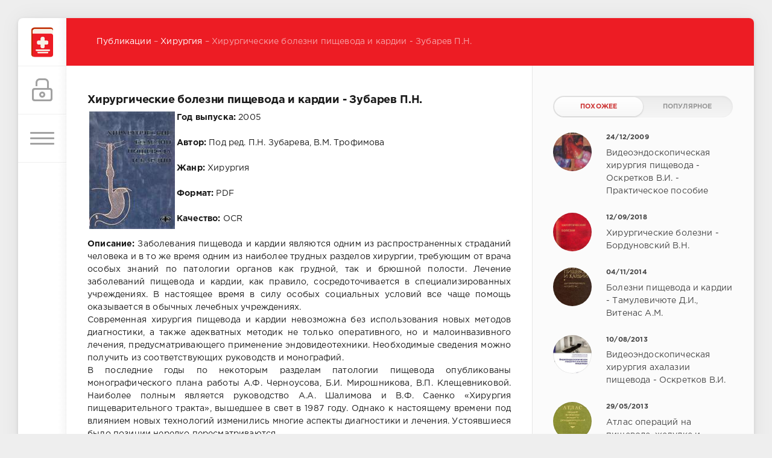

--- FILE ---
content_type: text/html; charset=utf-8
request_url: https://booksmed.info/hirurgiya/2952-hirurgicheskie-bolezni-pischevoda-i-kardii-zubarev.html
body_size: 11740
content:
<!DOCTYPE html>
<html lang="ru" itemscope itemtype="http://schema.org/WebPage">
<head>
	<title>Хирургические болезни пищевода и кардии - Зубарев П.Н.</title>
<meta name="charset" content="utf-8">
<meta name="title" content="Хирургические болезни пищевода и кардии - Зубарев П.Н.">
<meta name="description" content="Книга под редакцией П.Н. Зубарева, В.М. Трофимова посвящена хирургическим болезням пищевода и кардии.">
<meta name="keywords" content="пищевода, кардии, хирургии, клиники, диагностики, лечения, болезни, Хирургические, хирургов, одним, книги, только, вмешательств, оперированного, внимание, оперативных, времени, время, учреждениях, помощь">
<meta name="generator" content="BooksMed (https://www.booksmed.com)">
<link rel="canonical" href="https://booksmed.info/hirurgiya/2952-hirurgicheskie-bolezni-pischevoda-i-kardii-zubarev.html">
<link rel="search" type="application/opensearchdescription+xml" title="BooksMed — медицинская литература" href="https://booksmed.info/index.php?do=opensearch">
<meta property="twitter:title" content="Хирургические болезни пищевода и кардии - Зубарев П.Н.">
<meta property="twitter:url" content="https://booksmed.info/hirurgiya/2952-hirurgicheskie-bolezni-pischevoda-i-kardii-zubarev.html">
<meta property="twitter:card" content="summary_large_image">
<meta property="twitter:image" content="https://booksmed.info/uploads/fotos/2816.jpg">
<meta property="twitter:description" content="Год выпуска: 2005 Автор: Под ред. П.Н. Зубарева, В.М. Трофимова Жанр: Хирургия Формат: PDF Качество: OCR Описание: Заболевания пищевода и кардии являются одним из распространенных страданий человека и в то же время одним из наиболее трудных разделов хирургии, требующим от врача особых знаний по">
<meta property="og:type" content="article">
<meta property="og:site_name" content="BooksMed — медицинская литература">
<meta property="og:title" content="Хирургические болезни пищевода и кардии - Зубарев П.Н.">
<meta property="og:url" content="https://booksmed.info/hirurgiya/2952-hirurgicheskie-bolezni-pischevoda-i-kardii-zubarev.html">
<meta property="og:image" content="https://booksmed.info/uploads/fotos/2816.jpg">
<meta property="og:description" content="Год выпуска: 2005 Автор: Под ред. П.Н. Зубарева, В.М. Трофимова Жанр: Хирургия Формат: PDF Качество: OCR Описание: Заболевания пищевода и кардии являются одним из распространенных страданий человека и в то же время одним из наиболее трудных разделов хирургии, требующим от врача особых знаний по">
	
	<meta name="HandheldFriendly" content="true">
	<meta name="format-detection" content="telephone=no">
	<meta name="viewport" content="user-scalable=no, initial-scale=1.0, maximum-scale=1.0, width=device-width"> 
	<meta name="apple-mobile-web-app-capable" content="yes">
	<meta name="apple-mobile-web-app-status-bar-style" content="default">
	<link rel="shortcut icon" href="/templates/Books/images/favicon.svg" type="image/svg+xml" />
	<link rel="apple-touch-icon" href="/templates/Books/images/apple-touch-icon-60x60-precomposed.png">
	<link rel="apple-touch-icon" sizes="76x76" href="/templates/Books/images/apple-touch-icon-76x76-precomposed.png">
	<link rel="apple-touch-icon" sizes="120x120" href="/templates/Books/images/apple-touch-icon-120x120-precomposed.png">
	<link rel="apple-touch-icon" sizes="152x152" href="/templates/Books/images/apple-touch-icon-152x152-precomposed.png">
	<link href="/templates/Books/css/engine.css" type="text/css" rel="stylesheet">
	<link href="/templates/Books/css/styles.css" type="text/css" rel="stylesheet">
    </head>
<body>
	<div class="page">
		<div class="wrp">
			<div class="body">
				<!-- Левая колонка -->
				<div id="body_left">
					<div class="body_left_in">
					<!-- Шапка -->
					<header id="header">
						<!-- Логотип -->
                        <a href="/" class="logotype" title="На главную BooksMed"><img src="/templates/Books/images/logo-books4.svg" alt="Медицинская библиотека Booksmed" /></a>
						<!-- / Логотип -->
						<div class="loginpane">
	
	
	<a href="#" id="loginbtn" class="h_btn login">
		<svg class="icon n_ico icon-login"><use xlink:href="#icon-login"></use></svg>
		<svg class="icon m_ico icon-login_m"><use xlink:href="#icon-login_m"></use></svg>
		<span class="title_hide">Войти</span>
		<span class="icon_close">
			<i class="mt_1"></i><i class="mt_2"></i>
		</span>
	</a>
	<div id="login_drop" class="head_drop">
		<div class="hd_pad">
			<form class="login_form" method="post">
				<div class="soc_links">
					
					
					
					
					
					
				</div>
				<ul>
					<li class="form-group">
						<label for="login_name">E-Mail:</label>
						<input placeholder="E-Mail:" type="text" name="login_name" id="login_name" class="wide">
					</li>
					<li class="form-group">
						<label for="login_password">Пароль</label>
						<input placeholder="Пароль" type="password" name="login_password" id="login_password" class="wide">
					</li>
					<li>
						<button class="btn" onclick="submit();" type="submit" title="Войти">
							<b>Войти</b>
						</button>
					</li>
				</ul>
				<input name="login" type="hidden" id="login" value="submit">
				<div class="login_form__foot">
					<a class="right" href="https://booksmed.info/index.php?do=register"><b>Регистрация</b></a>
					<a href="https://booksmed.info/index.php?do=lostpassword">Забыли пароль?</a>
				</div>
			</form>
		</div>
	</div>
	
</div>
						<!-- Кнопка вызова меню -->
						<button class="h_btn" id="menubtn">
							<span class="menu_toggle">
								<i class="mt_1"></i><i class="mt_2"></i><i class="mt_3"></i>
							</span>
						</button>
						<!-- / Кнопка вызова меню -->
						
					</header>
					<!-- / Шапка -->
					</div>
					<!-- Кнопка "Наверх" -->
					<a href="/" id="upper"><svg class="icon icon-up"><use xlink:href="#icon-up"></use></svg></a>
					<!-- / Кнопка "Наверх" -->
					<div id="menu">
						<div class="greenmenu">
	<!-- Поиск -->
	<form id="q_search" method="post">
		<div class="q_search">
			<input id="story" name="story" placeholder="Поиск по сайту..." type="search">
			<button class="q_search_btn" type="submit" title="Найти"><svg class="icon icon-search"><use xlink:href="#icon-search"></use></svg><span class="title_hide">Найти</span></button>
		</div>
		<input type="hidden" name="do" value="search">
		<input type="hidden" name="subaction" value="search">
	</form>
	<!-- / Поиск -->
	<nav class="menu">
		<a href="/" title="Главная">Главная</a>
		<ul>
<li><a href="https://booksmed.info/news/">Новости</a>
	
	</li><li><a href="https://booksmed.info/akuwerstvo/">Акушерство</a>
	
	</li><li><a href="https://booksmed.info/allergologiya-immunologiya/">Аллергология и иммунология</a>
	
	</li><li><a href="https://booksmed.info/anatomiya/">Анатомия</a>
	
	</li><li><a href="https://booksmed.info/anasteziologiya/">Анестезиология и реаниматология</a>
	
	</li><li><a href="https://booksmed.info/biologiya/">Биология</a>
	
	</li><li><a href="https://booksmed.info/veterinariya/">Ветеринария</a>
	
	</li><li><a href="https://booksmed.info/vnutrennie-bolezni/">Внутренние болезни</a>
	
	</li><li><a href="https://booksmed.info/vostochnaya-medicina/">Восточная медицина</a>
	
	</li><li><a href="https://booksmed.info/gastroenterologiya/">Гастроэнтерология</a>
	
	</li><li><a href="https://booksmed.info/gematologiya/">Гематология</a>
	
	</li><li><a href="https://booksmed.info/gigiena/">Гигиена</a>
	
	</li><li><a href="https://booksmed.info/ginekologiya/">Гинекология</a>
	
	</li><li><a href="https://booksmed.info/gomeopatiya/">Гомеопатия</a>
	
	</li><li><a href="https://booksmed.info/dermatovenerologiya/">Дерматовенерология</a>
	
	</li><li><a href="https://booksmed.info/luchevaya-diagnostika/">Диагностика</a>
	
	</li><li><a href="https://booksmed.info/zdravooxranenie/">Здравоохранение</a>
	
	</li><li><a href="https://booksmed.info/infekcionnye-bolezni/">Инфекционные болезни</a>
	
	</li><li><a href="https://booksmed.info/kardiologiya/">Кардиология</a>
	
	</li><li><a href="https://booksmed.info/knigi-na-angliiskom/">Книги на английском</a>
	
	</li><li><a href="https://booksmed.info/lechebnaya-fizkultura/">Лечебная физкультура</a>
	
	</li><li><a href="https://booksmed.info/logopediya/">Логопедия</a>
	
	</li><li><a href="https://booksmed.info/massazh/">Массаж</a>
	
	</li><li><a href="https://booksmed.info/mikrobiologiya/">Микробиология</a>
	
	</li><li><a href="https://booksmed.info/narkologiya/">Наркология</a>
	
	</li><li><a href="https://booksmed.info/narodnaya-medicina/">Народная и нетрадиционная медицина</a>
	
	</li><li><a href="https://booksmed.info/nevrologiya/">Неврология</a>
	
	</li><li><a href="https://booksmed.info/nefrologiya/">Нефрология</a>
	
	</li><li><a href="https://booksmed.info/onkologiya/">Онкология</a>
	
	</li><li><a href="https://booksmed.info/ortopediya/">Ортопедия</a>
	
	</li><li><a href="https://booksmed.info/osteopatiya/">Остеопатия</a>
	
	</li><li><a href="https://booksmed.info/otorinolaringologiya/">Оториноларингология</a>
	
	</li><li><a href="https://booksmed.info/oftalmologiya/">Офтальмология</a>
	
	</li><li><a href="https://booksmed.info/patofiziologiya/">Патология</a>
	
	</li><li><a href="https://booksmed.info/pediatriya/">Педиатрия</a>
	
	</li><li><a href="https://booksmed.info/psixiatriya-psixologiya/">Психология-Психиатрия</a>
	
	</li><li><a href="https://booksmed.info/pulmonologiya/">Пульмонология</a>
	
	</li><li><a href="https://booksmed.info/revmatologiya/">Ревматология</a>
	
	</li><li><a href="https://booksmed.info/stomatologiya/">Стоматология</a>
	
	</li><li><a href="https://booksmed.info/sudebnaya-medicina/">Судебная медицина</a>
	
	</li><li><a href="https://booksmed.info/terapiya/">Терапия</a>
	
	</li><li><a href="https://booksmed.info/toksikologiya/">Токсикология</a>
	
	</li><li><a href="https://booksmed.info/travmatologiya/">Травматология</a>
	
	</li><li><a href="https://booksmed.info/urologiya/">Урология</a>
	
	</li><li><a href="https://booksmed.info/farmakologiya/">Фармакология</a>
	
	</li><li><a href="https://booksmed.info/fiziologiya/">Физиология</a>
	
	</li><li><a href="https://booksmed.info/fizioterapiya/">Физиотерапия</a>
	
	</li><li><a href="https://booksmed.info/ftiziatriya/">Фтизиатрия</a>
	
	</li><li><a class="active" href="https://booksmed.info/hirurgiya/">Хирургия</a>
	
	</li><li><a href="https://booksmed.info/endokrinologiya/">Эндокринология</a>
	
	</li><li><a href="https://booksmed.info/epidemiologiya/">Эпидемиология</a>
	
	</li>
</ul>
	</nav>
</div>
					</div>
				</div>
				<!-- / Левая колонка -->
				<div class="body_right">
					
					<!-- Карусель и новости -->
					<aside id="topside" class="structure">
						<div id="topside_left" class="str_left">
							
						</div>
						<div id="topside_right" class="str_right">
							<!-- Новые новости в рэндоме -->
							<div class="bignews">
								<div class="item">
	<a href="https://booksmed.info/narodnaya-medicina/3538-aloje-chistotel-kalanhoje-luchshie-recepty-narodnoj-mediciny-nikolaeva-jun.html" title="Алоэ, чистотел, каланхоэ:  лучшие рецепты народной медицины - Николаева Ю.Н.">
		<div class="item_cont">
			<b class="date"><time datetime="2019-06-26">26 июня</time></b>
			<span class="title">Алоэ, чистотел, каланхоэ:  лучшие рецепты народной медицины - Николаева Ю.Н.</span>
		</div>
		<div class="item_bg cover" style="background-image: url(https://booksmed.info/uploads/posts/2019-06/1561387731_3388.jpg)"></div>
	</a>
	
</div><div class="item">
	<a href="https://booksmed.info/knigi-na-angliiskom/3542-drugs-for-relapse-prevention-of-alcoholism-karl-spanagel-rainer-mann.html" title="Drugs for Relapse Prevention of Alcoholism - Karl Spanagel, Rainer Mann">
		<div class="item_cont">
			<b class="date"><time datetime="2019-06-26">26 июня</time></b>
			<span class="title">Drugs for Relapse Prevention of Alcoholism - Karl Spanagel, Rainer Mann</span>
		</div>
		<div class="item_bg cover" style="background-image: url(https://booksmed.info/uploads/posts/2019-06/1561499021_3392.jpg)"></div>
	</a>
	
</div>
							</div>
							<!-- / Новые новости в рэндоме -->
						</div>
					</aside>
					<!-- / Карусель и новости -->
                    
					
					<div id="breadcrumbs">
						<div class="speedbar"><div class="over"><a href="https://booksmed.info/">Публикации</a> – <a href="https://booksmed.info/hirurgiya/">Хирургия</a> – Хирургические болезни пищевода и кардии - Зубарев П.Н.</div></div>
					</div>
					
					<div id="mainside" class="structure">
						<div class="str_left">
							
                    <div class="block story">
							
							
					</div>
							
							
							<main id="content">
							<article class="block story fullstory">
	
	<h1 class="h2 title">Хирургические болезни пищевода и кардии - Зубарев П.Н.</h1>
	<div class="story_top ignore-select">
		
	</div>
	
	<div class="text">
		<p><img style="float:left;margin:0px 3px;" title="Хирургические болезни пищевода и кардии - Зубарев П.Н." src="/uploads/fotos/2816.jpg" alt="Скачать бесплатно книгу: Хирургические болезни пищевода и кардии, Зубарев П.Н." width="142" height="195"></p>
<p style="text-align:justify;"><span style="font-weight:bold;">Год выпуска: </span>2005<br><br><span style="font-weight:bold;">Автор: </span>Под ред. П.Н. Зубарева, В.М. Трофимова<br><br><span style="font-weight:bold;">Жанр:</span> Хирургия<br><br><span style="font-weight:bold;">Формат:</span> PDF<br><br><span style="font-weight:bold;">Качество: </span>OCR<br><br><span style="font-weight:bold;">Описание: </span>Заболевания пищевода и кардии являются одним из распространенных страданий человека и в то же время одним из наиболее трудных разделов хирургии, требующим от врача особых знаний по патологии органов как грудной, так и брюшной полости. Лечение заболеваний пищевода и кардии, как правило, сосредоточивается в специализированных учреждениях. В настоящее время в силу особых социальных условий все чаще помощь оказывается в обычных лечебных учреждениях.<br>Современная хирургия пищевода и кардии невозможна без использования новых методов диагностики, а также адекватных методик не только оперативного, но и малоинвазивного лечения, предусматривающего применение эндовидеотехники. Необходимые сведения можно получить из соответствующих руководств и монографий.<br>В последние годы по некоторым разделам патологии пищевода опубликованы монографического плана работы А.Ф. Черноусова, Б.И. Мирошникова, В.П. Клещевниковой. Наиболее полным является руководство А.А. Шалимова и В.Ф. Саенко «Хирургия пищеварительного тракта», вышедшее в свет в 1987 году. Однако к настоящему времени под влиянием новых технологий изменились многие аспекты диагностики и лечения. Устоявшиеся было позиции нередко пересматриваются.<br>В связи с этим появилась настоятельная необходимость в издании руководства, содержащего определенные современные установки в распознавании и лечении хирургических болезней пищевода и кардии. Учитывая, что оно предназначено в основном для оперирующих хирургов, авторы стремились выделить анатомо-физиологические особенности пищевода и кардии, а также обратить внимание на детали техники оперативных вмешательств. С этой целью издание снабжено большим числом иллюстраций, как собственных, так и заимствованных из известных книг и атласов А.А. Шалимова, В.Н. Полупана (1975), Б.В. Петровского, Н.Н. Каншина, Н.О. Николаева (1966, 1968), Б.Е. Петерсона (1987).<br>Коллектив клиники общей хирургии Военно-медицинской академии в течение многих лет занимается проблемой хирургии пищевода. К настоящему времени накоплен большой клинический материал, позволяющий убежденно высказываться по многим вопросам указанной проблемы. В современных условиях практическим врачам особенно нужны твердые положения, которые они могли бы применять в повседневной деятельности.<br>Редакторы благодарны сотрудникам клиники профессору А. В. Кочеткову и кандидату мед. наук Д.К. Джачвадзе за помощь в подготовке рукописи к изданию. Разумные критические замечания и пожелания, направленные на улучшение книги, будут с благодарностью приняты авторами.</p>
<hr style="width:400px;" width="400"><p style="text-align:center;">Содержание книги</p>
<h2 style="text-align:center;"><span style="color:#ffff00;">«Хирургические болезни пищевода и кардии»</span></h2>
<ol><li>Хирургическая анатомия пищевода</li>
<li>Общая симптоматика, объективные методы исследования</li>
<li>Дивертикулы пищевода</li>
<li>Ахалазия кардии</li>
<li>Грыжи пищеводного отверстия диафрагмы</li>
<li>Повреждения и инородные тела пищевода</li>
<li>Опухоли пищевода</li>
<li>Опухоли кардии</li>
<li>Пищеводно-трахеальные свищи</li>
<li>Болезни оперированного пищевода</li>
<li>Варикозное расширение вен пищевода и кардии</li>
</ol><p style="text-align:justify;"><span style="text-decoration:underline;color:#333399;">Библиографический список<span style="font-weight:bold;"><br></span></span></p>
<p style="text-align:justify;"><span style="color:#ff0000;font-weight:bold;">скачать книгу:</span> <!--dle_leech_begin--><a href="https://booksmed.info/index.php?do=go&amp;url=aHR0cHM6Ly9ib29rc21lZC5pbmZvL3VwbG9hZHMvZmlsZXM4NzFhc1cvMjgxNi5yYXI%3D">«Хирургические болезни пищевода и кардии»</a><!--dle_leech_end--></p>
		
		
	</div>
	<div class="category grey">
		<svg class="icon icon-cat"><use xlink:href="#icon-cat"></use></svg>
		Хирургия
	</div>
	<div class="story_tools ignore-select">
		<div class="story_tools_in">
        <!-- Ya.Share -->
		<!-- / Ya.Share -->
		
			<div class="rate">
				
				
				<div class="rate_like" title="Мне нравится">
				<a href="#" onclick="doRate('plus', '2952'); return false;" >
					<svg class="icon icon-like"><use xlink:href="#icon-like"></use></svg>
					<span id="ratig-layer-2952"><span class="ratingtypeplus" >23</span></span>
				</a>
				</div>
				
				
				
			</div>
		
		</div>
		<ul class="meta grey">
			<li class="meta_author" title="Автор">
				<svg class="icon icon-author"><use xlink:href="#icon-author"></use></svg>Полина55
			</li>
			<li class="meta_coms" title="Комментариев: 0"><a id="dle-comm-link" href="https://booksmed.info/hirurgiya/2952-hirurgicheskie-bolezni-pischevoda-i-kardii-zubarev.html#comment"><svg class="icon icon-coms"><use xlink:href="#icon-coms"></use></svg>0</a></li>
		</ul>
	</div>
</article>

<!-- Рекламные материалы -->
<div class="block ignore-select">
	<div class="banner">
        
	</div>
</div>
<!-- / Рекламные материалы -->

<div class="block">
    
    <h3>Вас заинтересуют так же следующие публикации</h3>
    <ul>
        <li><a href="https://booksmed.info/hirurgiya/2925-sochetannaya-travma-pushkov.html">Сочетанная травма - Пушков А.А.</a></li><li><a href="https://booksmed.info/hirurgiya/2901-rekonstrukciya-molochnoy-zhelezy-posle-onkologicheskih-operaciy-pshenisnov.html">Реконструкция молочной железы после онкологических операций - Пшениснов К.П.</a></li><li><a href="https://booksmed.info/hirurgiya/2876-neotlozhnaya-hirurgiya-organov-bryushnoy-polosti-kohanenko.html">Неотложная хирургия органов брюшной полости - Коханенко Н.Ю.</a></li><li><a href="https://booksmed.info/hirurgiya/2873-detskaya-hirurgiya-v-lekciyah-kudryavcev.html">Детская хирургия в лекциях - Кудрявцев В.А.</a></li><li><a href="https://booksmed.info/hirurgiya/2871-hirurgiya-porokov-razvitiya-tolstoy-kishki-u-detey-isakov.html">Хирургия пороков развития толстой кишки у детей - Исаков Ю.Ф.</a></li>
    </ul>


</div>
<div class="comments ignore-select">
	
	
	<div style="padding-left:45px;padding-right:45px;">
		
<div id="dle-ajax-comments"></div>

	</div>
	
	<form  method="post" name="dle-comments-form" id="dle-comments-form" ><div id="addcomment" class="block">
	<h4 class="title">Добавить комментарий</h4>
	<div class="box_in">
		<ul class="ui-form">
		
			<li class="form-group combo">
				<div class="combo_field"><input placeholder="Ваше имя" type="text" name="name" id="name" class="wide" required></div>
				<div class="combo_field"><input placeholder="Ваш e-mail" type="email" name="mail" id="mail" class="wide"></div>
			</li>
		
			<li id="comment-editor"><script>
	var text_upload = "Загрузка файлов и изображений на сервер";
	var dle_quote_title  = "Цитата:";
</script>
<div class="wseditor"><textarea id="comments" name="comments" rows="10" cols="50" class="ajaxwysiwygeditor"></textarea></div></li>    
		
		
		</ul>
		<div class="form_submit">
		
			<div class="c-capcha">
				<a onclick="reload(); return false;" title="Кликните на изображение чтобы обновить код, если он неразборчив" href="#"><span id="dle-captcha"><img src="/engine/modules/antibot/antibot.php" alt="Кликните на изображение чтобы обновить код, если он неразборчив" width="160" height="80"></span></a>
				<input placeholder="Повторите код" title="Введите код указанный на картинке" type="text" name="sec_code" id="sec_code" required>
			</div>
		
			<button class="btn" type="submit" name="submit" title="Отправить комментарий"><b>Отправить</b></button>
		</div>
	</div>
</div>
		<input type="hidden" name="subaction" value="addcomment">
		<input type="hidden" name="post_id" id="post_id" value="2952"><input type="hidden" name="user_hash" value="3fb96fb33f1d1aec980a93e7d6557e8758e88100"></form>
</div>
							</main>
							
						</div>
						<aside class="str_right" id="rightside">
	<!-- Популярные, похожие, обсуждаемые -->
	<div class="block">
		<ul class="block_tabs">
			
			<li class="active">
				<a title="Обсуждаемое" href="#news_rel" aria-controls="news_rel" data-toggle="tab">
					Похожее
				</a>
			</li>
			
			<li>
				<a title="Популярное" href="#news_top" aria-controls="news_top" data-toggle="tab">
					Популярное
				</a>
			</li>
			
		</ul>
		<div class="tab-content">
			
			<div class="tab-pane active" id="news_rel"><div class="story_line">
	<a href="https://booksmed.info/hirurgiya/676-videoyendoskopicheskaya-xirurgiya-pishhevoda.html" title="Видеоэндоскопическая хирургия пищевода - Оскретков В.И. - Практическое пособие">
		<i class="image cover" style="background-image: url(https://booksmed.info/uploads/fotos/0651.jpg)"></i>
		<div>
			<b class="date"><time datetime="2009-12-24">24/12/2009</time></b>
			<span class="title">Видеоэндоскопическая хирургия пищевода - Оскретков В.И. - Практическое пособие</span>
		</div>
	</a>
</div><div class="story_line">
	<a href="https://booksmed.info/hirurgiya/3340-hirurgicheskie-bolezni-bordunovskiy-vn.html" title="Хирургические болезни - Бордуновский В.Н.">
		<i class="image cover" style="background-image: url(https://booksmed.info/uploads/fotos/3193.jpg)"></i>
		<div>
			<b class="date"><time datetime="2018-09-12">12/09/2018</time></b>
			<span class="title">Хирургические болезни - Бордуновский В.Н.</span>
		</div>
	</a>
</div><div class="story_line">
	<a href="https://booksmed.info/gastroenterologiya/2792-bolezni-pischevoda-i-kardii-tamulevichyute-vitenas.html" title="Болезни пищевода и кардии - Тамулевичюте Д.И., Витенас А.М.">
		<i class="image cover" style="background-image: url(https://booksmed.info/uploads/fotos/2645.jpg)"></i>
		<div>
			<b class="date"><time datetime="2014-11-04">04/11/2014</time></b>
			<span class="title">Болезни пищевода и кардии - Тамулевичюте Д.И., Витенас А.М.</span>
		</div>
	</a>
</div><div class="story_line">
	<a href="https://booksmed.info/hirurgiya/2492-videoendoskopicheskaya-hirurgiya-ahalazii-pischevoda-oskretkov.html" title="Видеоэндоскопическая хирургия ахалазии пищевода - Оскретков В.И.">
		<i class="image cover" style="background-image: url(https://booksmed.info/uploads/fotos/2240.jpg)"></i>
		<div>
			<b class="date"><time datetime="2013-08-10">10/08/2013</time></b>
			<span class="title">Видеоэндоскопическая хирургия ахалазии пищевода - Оскретков В.И.</span>
		</div>
	</a>
</div><div class="story_line">
	<a href="https://booksmed.info/hirurgiya/2452-atlas-operaciy-na-pischevode-zheludke-i-dvenadcatiperstnoy-kishke-shalimov-polupan.html" title="Атлас операций на пищеводе, желудке и двенадцатиперстной кишке - Шалимов А.А., Полупан В.Н.">
		<i class="image cover" style="background-image: url(https://booksmed.info/uploads/fotos/2201.jpg)"></i>
		<div>
			<b class="date"><time datetime="2013-05-29">29/05/2013</time></b>
			<span class="title">Атлас операций на пищеводе, желудке и двенадцатиперстной кишке - Шалимов А.А., Полупан В.Н.</span>
		</div>
	</a>
</div></div>
			
			<div class="tab-pane" id="news_top"><div class="story_line">
	<a href="https://booksmed.info/biologiya/846-gistologiya-afanasev-yurina-uchebnik.html" title="Гистология, цитология и эмбриология - Афанасьев Ю.И.">
		<i class="image cover" style="background-image: url(https://booksmed.info/uploads/fotos/0816.jpg)"></i>
		<div>
			<b class="date"><time datetime="2010-03-01">01/03/2010</time></b>
			<span class="title">Гистология, цитология и эмбриология - Афанасьев Ю.И.</span>
		</div>
	</a>
</div><div class="story_line">
	<a href="https://booksmed.info/akuwerstvo/28-akusherstvo-uchebnik-gm-saveleva-vi-kulakov.html" title="Акушерство - учебник - Г.М. Савельева, В.И. Кулаков, А.Н.Стрижаков">
		<i class="image cover" style="background-image: url(https://booksmed.info/uploads/fotos/0019.jpg)"></i>
		<div>
			<b class="date"><time datetime="2009-05-30">30/05/2009</time></b>
			<span class="title">Акушерство - учебник - Г.М. Савельева, В.И. Кулаков, А.Н.Стрижаков</span>
		</div>
	</a>
</div><div class="story_line">
	<a href="https://booksmed.info/hirurgiya/168-xirurgicheskie-bolezni-kuzin-uchebnik.html" title="Хирургические болезни - Кузин М. И. - Учебник">
		<i class="image cover" style="background-image: url(https://booksmed.info/uploads/fotos/0159.jpg)"></i>
		<div>
			<b class="date"><time datetime="2009-08-15">15/08/2009</time></b>
			<span class="title">Хирургические болезни - Кузин М. И. - Учебник</span>
		</div>
	</a>
</div><div class="story_line">
	<a href="https://booksmed.info/mikrobiologiya/165-medicinskaya-mikrobiologiya-pozdeev-uchebnik.html" title="Медицинская микробиология - Поздеев О.К. - Учебник">
		<i class="image cover" style="background-image: url(https://booksmed.info/uploads/fotos/0156.jpg)"></i>
		<div>
			<b class="date"><time datetime="2009-08-12">12/08/2009</time></b>
			<span class="title">Медицинская микробиология - Поздеев О.К. - Учебник</span>
		</div>
	</a>
</div><div class="story_line">
	<a href="https://booksmed.info/biologiya/1630-gistologiya-citologiya-i-yembriologiya-kuznecov-uchebnik.html" title="Гистология, цитология и эмбриология - Кузнецов С.Л. - Учебник">
		<i class="image cover" style="background-image: url(https://booksmed.info/uploads/fotos/1522.jpg)"></i>
		<div>
			<b class="date"><time datetime="2011-03-22">22/03/2011</time></b>
			<span class="title">Гистология, цитология и эмбриология - Кузнецов С.Л. - Учебник</span>
		</div>
	</a>
</div></div>
			
		</div>
	</div>
	<!-- / Популярные, похожие, обсуждаемые -->
	<div class="block_sep"></div>
	
	<!-- Архив и Календарь -->
    
	<!-- / Архив и Календарь -->
    <!-- Баннер 300X500 -->
    
    
	<div class="block">
		<div class="banner">
			
		</div>
	</div>
    
    
    <!-- / Баннер 300X500 -->
</aside>
						<div class="rightside_bg"></div>
					</div>
					<footer id="footer">
						<ul class="foot_menu">
	<li>
		<strong>Пользователю</strong>
		<div class="collapse" id="fmenu_1">
                <a href="/rules.html">Правила сайта</a>
            	<a href="/confidential.html" title="Политика сайта">Политика конфиденциальности</a>
		</div>
	</li>
	<li>
		<strong>Правообладателям</strong>
		<div class="collapse" id="fmenu_2">
				<a href="/pravoobladatelyam.html">Памятка</a>
		</div>
	</li>
	<li>
		<strong>Контакты</strong>
		<div class="collapse" id="fmenu_3">
				<a href="/index.php?do=feedback">Обратная связь</a>
		</div>
	</li>
</ul>
                        <div class="footer grey">
	<!-- Копирайт -->
	<div class="copyright">
        Copyright © 2009–2022 Медицинская литература – библиотека BooksMed
	</div>
	<!-- / Копирайт -->
</div>
					</footer>
				</div>
			</div>
		</div>
	</div>
	<script>
<!--
var dle_root       = '/';
var dle_admin      = '';
var dle_login_hash = '3fb96fb33f1d1aec980a93e7d6557e8758e88100';
var dle_group      = 5;
var dle_skin       = 'Books';
var dle_wysiwyg    = '1';
var quick_wysiwyg  = '1';
var dle_min_search = '4';
var dle_act_lang   = ["Да", "Нет", "Ввод", "Отмена", "Сохранить", "Удалить", "Загрузка. Пожалуйста, подождите..."];
var menu_short     = 'Быстрое редактирование';
var menu_full      = 'Полное редактирование';
var menu_profile   = 'Просмотр профиля';
var menu_send      = 'Отправить сообщение';
var menu_uedit     = 'Админцентр';
var dle_info       = 'Информация';
var dle_confirm    = 'Подтверждение';
var dle_prompt     = 'Ввод информации';
var dle_req_field  = ["Заполните поле с именем", "Заполните поле с сообщением", "Заполните поле с темой сообщения"];
var dle_del_agree  = 'Вы действительно хотите удалить? Данное действие невозможно будет отменить';
var dle_spam_agree = 'Вы действительно хотите отметить пользователя как спамера? Это приведёт к удалению всех его комментариев';
var dle_c_title    = 'Отправка жалобы';
var dle_complaint  = 'Укажите текст Вашей жалобы для администрации:';
var dle_mail       = 'Ваш e-mail:';
var dle_big_text   = 'Выделен слишком большой участок текста.';
var dle_orfo_title = 'Укажите комментарий для администрации к найденной ошибке на странице:';
var dle_p_send     = 'Отправить';
var dle_p_send_ok  = 'Уведомление успешно отправлено';
var dle_save_ok    = 'Изменения успешно сохранены. Обновить страницу?';
var dle_reply_title= 'Ответ на комментарий';
var dle_tree_comm  = '0';
var dle_del_news   = 'Удалить статью';
var dle_sub_agree  = 'Вы действительно хотите подписаться на комментарии к данной публикации?';
var dle_captcha_type  = '0';
var dle_share_interesting  = ["Поделиться ссылкой на выделенный текст", "Twitter", "Facebook", "Вконтакте", "Прямая ссылка:", "Нажмите правой клавишей мыши и выберите «Копировать ссылку»"];
var DLEPlayerLang     = {prev: 'Предыдущий',next: 'Следующий',play: 'Воспроизвести',pause: 'Пауза',mute: 'Выключить звук', unmute: 'Включить звук', settings: 'Настройки', enterFullscreen: 'На полный экран', exitFullscreen: 'Выключить полноэкранный режим', speed: 'Скорость', normal: 'Обычная', quality: 'Качество', pip: 'Режим PiP'};
var allow_dle_delete_news   = false;

jQuery(function($){

      $('#comments').froalaEditor({
        dle_root: dle_root,
        dle_upload_area : "comments",
        dle_upload_user : "",
        dle_upload_news : "0",
        width: '100%',
        height: '220',
        language: 'ru',

		htmlAllowedTags: ['div', 'span', 'p', 'br', 'strong', 'em', 'ul', 'li', 'ol', 'b', 'u', 'i', 's', 'a', 'img', 'hr'],
		htmlAllowedAttrs: ['class', 'href', 'alt', 'src', 'style', 'target'],
		pastePlain: true,
        imagePaste: false,
        listAdvancedTypes: false,
        imageUpload: false,
		videoInsertButtons: ['videoBack', '|', 'videoByURL'],
		quickInsertEnabled: false,

        toolbarButtonsXS: ['bold', 'italic', 'underline', 'strikeThrough', '|', 'align', 'formatOL', 'formatUL', '|',  'emoticons', '|', 'dlehide', 'dlequote', 'dlespoiler'],

        toolbarButtonsSM: ['bold', 'italic', 'underline', 'strikeThrough', '|', 'align', 'formatOL', 'formatUL', '|',  'emoticons', '|', 'dlehide', 'dlequote', 'dlespoiler'],

        toolbarButtonsMD: ['bold', 'italic', 'underline', 'strikeThrough', '|', 'align', 'formatOL', 'formatUL', '|',  'emoticons', '|', 'dlehide', 'dlequote', 'dlespoiler'],

        toolbarButtons: ['bold', 'italic', 'underline', 'strikeThrough', '|', 'align', 'formatOL', 'formatUL', '|',  'emoticons', '|', 'dlehide', 'dlequote', 'dlespoiler']

      }).on('froalaEditor.image.inserted froalaEditor.image.replaced', function (e, editor, $img, response) {

			if( response ) {

			    response = JSON.parse(response);

			    $img.removeAttr("data-returnbox").removeAttr("data-success").removeAttr("data-xfvalue").removeAttr("data-flink");

				if(response.flink) {
				  if($img.parent().hasClass("highslide")) {

					$img.parent().attr('href', response.flink);

				  } else {

					$img.wrap( '<a href="'+response.flink+'" class="highslide"></a>' );

				  }
				}

			}

		});

$('#dle-comments-form').submit(function() {
	doAddComments();
	return false;
});
});
//-->
</script>
<link href="/engine/classes/min/index.php?f=engine/editor/jscripts/froala/fonts/font-awesome.css,engine/editor/jscripts/froala/css/editor.css,engine/editor/css/default.css&amp;v=32de1" rel="stylesheet" type="text/css">
<script src="/engine/classes/min/index.php?g=general&amp;v=32de1"></script>
<script src="/engine/classes/min/index.php?f=engine/classes/js/jqueryui.js,engine/classes/js/dle_js.js,engine/skins/codemirror/js/code.js,engine/editor/jscripts/froala/editor.js,engine/editor/jscripts/froala/languages/ru.js&amp;v=32de1" defer></script>
<script type="application/ld+json">{"@context":"https://schema.org","@graph":[{"@type":"Article","@context":"https://schema.org/","publisher":{"@type":"Organization","name":"Библиотека BooksMed","logo":{"@type":"ImageObject","url":"https://booksmed.info/favicon.ico"}},"name":"Хирургические болезни пищевода и кардии - Зубарев П.Н.","headline":"Хирургические болезни пищевода и кардии - Зубарев П.Н.","mainEntityOfPage":{"@type":"WebPage","@id":"https://booksmed.info/hirurgiya/2952-hirurgicheskie-bolezni-pischevoda-i-kardii-zubarev.html"},"datePublished":"2016-01-20T13:26:00+02:00","dateModified":"2016-01-24T07:55:04+02:00","author":{"@type":"Person","name":"Полина55","url":"https://booksmed.info/user/%D0%9F%D0%BE%D0%BB%D0%B8%D0%BD%D0%B055/"},"image":["https://booksmed.info/uploads/fotos/2816.jpg"],"description":"Год выпуска: 2005 Автор: Под ред. П.Н. Зубарева, В.М. Трофимова Жанр: Хирургия Формат: PDF Качество: OCR Описание: Заболевания пищевода и кардии являются одним из распространенных страданий человека и в то же время одним из наиболее трудных разделов хирургии, требующим от врача особых знаний по"},{"@type":"BreadcrumbList","@context":"https://schema.org/","itemListElement":[{"@type":"ListItem","position":1,"item":{"@id":"https://booksmed.info/","name":"Публикации"}},{"@type":"ListItem","position":2,"item":{"@id":"https://booksmed.info/hirurgiya/","name":"Хирургия"}},{"@type":"ListItem","position":3,"item":{"@id":"https://booksmed.info/hirurgiya/2952-hirurgicheskie-bolezni-pischevoda-i-kardii-zubarev.html","name":"Хирургические болезни пищевода и кардии - Зубарев П.Н."}}]}]}</script>
	<script src="/templates/Books/js/lib.js"></script>
	<script src="/templates/Books/js/svgxuse.min.js"></script>
<script async src="/templates/Books/js/copy.js"></script>
	<script>
		jQuery(function($){
			$.get("/templates/Books/images/sprite.svg", function(data) {
			  var div = document.createElement("div");
			  div.innerHTML = new XMLSerializer().serializeToString(data.documentElement);
			  document.body.insertBefore(div, document.body.childNodes[0]);
			});
		});
	</script>
<!-- Google tag (gtag.js) -->
<script async src="https://www.googletagmanager.com/gtag/js?id=G-CKGFZ2J0TB"></script>
<script>
  window.dataLayer = window.dataLayer || [];
  function gtag(){dataLayer.push(arguments);}
  gtag('js', new Date());

  gtag('config', 'G-CKGFZ2J0TB');
</script>
<script>$('.hidden-link').replaceWith(function(){return'<a href="'+$(this).data('link')+'">'+$(this).html()+'</a>';})</script>
</body>
</html>

--- FILE ---
content_type: text/css
request_url: https://booksmed.info/templates/Books/css/styles.css
body_size: 15409
content:
/* =========== © 2016 Centroarts.com =========== */

@import url(../fonts/font.css);

/* Сброс */
html, body, div, span, applet, object, iframe, h1, h2, h3, h4, h5, h6, p, blockquote, pre, a, abbr, acronym, address, big, cite, code, del, dfn, em, img, ins, kbd, q, s, samp, small, strike, strong, sub, sup, tt, var, b, u, i, center, dl, dt, dd, ol, ul, li, fieldset, form, label, legend, table, caption, tbody, tfoot, thead, tr, th, td,article, aside, canvas, details, embed, figure, figcaption, footer, header, hgroup, menu, nav, output, ruby, section, summary, time, mark, audio, video { margin: 0; padding: 0; border: 0; font-size: 100%; font: inherit; vertical-align: baseline } article, aside, details, figcaption, figure, footer, header, hgroup, menu, nav, section { display: block } body { line-height: 1 } ol, ul { list-style: none } blockquote, q { quotes: none } blockquote:before, blockquote:after, q:before, q:after { content: ''; content: none } table { border-collapse: collapse; border-spacing: 0 }
article,aside,details,figcaption,figure,footer,header,hgroup,nav,section,summary { display: block; }

html, html a { -webkit-font-smoothing: antialiased; }

.wseditor table, .bb-editor table { margin: 0px; }

/* Настройка основной типографии */
body, select, input, textarea, button {
	font: normal 14px/1.5 "GothaPro", Arial, Helvetica, sans-serif;
	letter-spacing: 0.012em;
	color: #1a1a1a;
	outline: none;
}
	a { 
		outline: none;
		color: #4e8cda;
		text-decoration: none;
	}
	a:hover { text-decoration: underline; }

	a img { border: 0 none; }
	a > img { vertical-align: bottom; }

/* Заголовки H1-6 */
h1,h2,h3,h4,h5,.h1,.h2,.h3,.h4,.h5 {
	margin: 1em 0 .8em 0;
	letter-spacing: -0.01em;
	line-height: 1em;
	font-weight: bold;
	text-rendering: optimizeLegibility;
}
h1, .h1 { font-size: 1.4em; }
h2, .h2 { font-size: 1.3em; }
h3, .h3 { font-size: 1.2em; }
h4, .h4 { font-size: 1.1em; }
h5, .h5 { font-size: 1em; }

/* Частые стили */
.strike { text-decoration: line-through; }
.nobr { white-space: nowrap; }
.hide { display: none; }
.title_hide { left: -9999px; position: absolute; top: -9999px; overflow: hidden; width: 0; height: 0; }
.uline { text-decoration: underline; }
.strike { text-decoration: line-through; }
.justify { text-align: justify; }
.center { text-align: center; }
.left { float: left; }
.right { float: right; }
	fieldset { border: 1px solid rgba(0,0,0,0.1); padding: 15px; margin-bottom: 1.5em; }
	fieldset legend { font-weight: bold; }

	.grey { color: #999; }
	.grey a { color: inherit; }
	.grey a:hover { color: #1a1a1a; }

	.green { color: #ed1c24; }

sup { vertical-align: super; font-size: smaller; } 
.over { display: inline-block; vertical-align: middle; max-width: 100%; white-space: nowrap; text-overflow: ellipsis; overflow: hidden; }
a .over { cursor: pointer; }

.cover { background-position: 50% 50%; background-repeat: no-repeat; -webkit-background-size: cover; background-size: cover; }

/* Настройка других элементов */
ul { padding-left: 40px; list-style: disc outside; margin-top: 1em; margin-bottom: 1em;}
ol { padding-left: 40px; list-style: decimal outside; margin-top: 1em; margin-bottom: 1em;}

.instagram-media, .twitter-tweet {display: inline-block !important;}

strong, b { font-weight: bold }
em, cite, i { font-style: italic }
caption { text-align: left }
th, td { vertical-align: middle }
small, .small { font-size: .9em; }
hr { height: 0; border: 0; border-top: 2px solid #eeeeef; -moz-box-sizing: content-box; box-sizing: content-box; margin: 20px 0; }

	.clr { clear: both }
	.clrfix:after { clear: both; content: ""; display: table; }

/* --- Деление на колонки --- */
@media only screen and (min-width: 701px) {
.grid_1_2, .grid_1_4 {
	float: left; margin-right: 4%;
	-moz-box-sizing: border-box; -webkit-box-sizing: border-box; box-sizing: border-box;
}
	.grid_1_2 { width: 48%; }
	.grid_1_4 { width: 22%; }
	.grid_last { margin-right: 0; }
}

/* Expand & Collapse */
.fade { opacity: 0; -webkit-transition: opacity 0.15s linear; transition: opacity 0.15s linear; }
	.fade.in { opacity: 1; }
	.collapse { overflow: hidden; height: 0; width: 0; display: inline-block; }
	.collapse.in { display: block; width: auto; height: auto; }
	.collapsing { position: relative; height: 0; overflow: hidden; -webkit-transition: height 0.35s ease; transition: height 0.35s ease; }

/* --- Работа вкладок --- */
.tab-content > .tab-pane { display: none; }
	.tab-content > .active { display: block; }

/* --- Иконки --- */
.icon {
	display: inline-block;
	width: 32px;
	height: 32px;
	fill: #1a1a1a;
	vertical-align: middle;
}
	.icon-logo { width: 40px; height: 40px; }

	.icon-vk { width: 10px; height: 1em; }
	.icon-tw { width: 14px; height: 1em; }
	.icon-fb { width: 8px; height: 1em; }
	.icon-gp { width: 18px; height: 1em; }
	.icon-ya { width: 7px; height: 1em; }
	.icon-od { width: 10px; height: 1em; }
	.icon-mail { width: 16px; height: 1em; }

	.icon-coms { width: 17px; height: 16px; }
	.icon-view { width: 17px; height: 15px; }
	.icon-author { width: 13px; height: 14px; }
	.icon-reply { width: 17px; height: 15px; }
	.icon-compl { width: 17px; height: 9px; }
	.icon-del { width: 13px; height: 13px; }
	.icon-loc, .icon-phone { width: 21px; height: 27px; }
	.icon-login { width: 34px; height: 38px; }
	.icon-login_m, .icon-sort_m { width: 24px; height: 26px; }
	.icon-sort { width: 30px; height: 31px; }
	.icon-arrow_left, .icon-arrow_right { width: 12px; height: 21px; }
	.icon-left, .icon-right { width: 36px; height: 21px; }


/* --- Базовые слои --- */
body { background: #eee; }
	.wrp { max-width: 1320px; padding: 30px; margin: 0 auto; }

/* --- Структура --- */
.body {
	background-color: #fff;
	border-radius: 8px;
	overflow: hidden;
	padding-left: 80px;
	position: relative;
	box-shadow: 0 2px 6px 0 rgba(0,0,0,0.11), 0 0 35px 0 rgba(0,0,0,0.06);
	-webkit-box-shadow: 0 2px 6px 0 rgba(0,0,0,0.11), 0 0 35px 0 rgba(0,0,0,0.06);
} 
	#body_left { width: 80px; position: absolute; top: 0; left: 0; bottom: 0; }
	#body_left:before {
		content: "";
		position: absolute;
		top: 0; right: 0;
		width: 13px; height: 100%;
		border-right: 1px solid rgba(0,0,0,0.06);
		background-image: -webkit-linear-gradient(left, rgba(0,0,0,0) 0%, rgba(0,0,0,0.03) 100%);
		background-image: -moz-linear-gradient(left, rgba(0,0,0,0) 0%, rgba(0,0,0,0.03) 100%);
		background-image: -o-linear-gradient(left, rgba(0,0,0,0) 0%, rgba(0,0,0,0.03) 100%);
		background-image: -ms-linear-gradient(left, rgba(0,0,0,0) 0%, rgba(0,0,0,0.03) 100%);
		background-image: linear-gradient(left, rgba(0,0,0,0) 0%, rgba(0,0,0,0.03) 100%);
	}
	.body_right { width: 100%; }

	.structure:after { clear: both; content: ""; display: table; }
		.structure { width: 100%; }
		.str_right { float: right; width: 32.26%; }
		.str_left { float: left; width: 67.74%; }

/* --- Шапка сайта --- */
.body_left_in { position: relative; z-index: 21; }
	@media only screen and (min-width: 701px) {
		.headfix #header, .headfix .greenmenu { position: fixed; top: 0; }
	}

	/* Логотип */
	.logotype > .icon { opacity: 1 !important; }
	.logotype > .icon, .login > .avatar { width: 40px; height: 40px; margin: 20px 0 0 0; }

	/* Кнопки в шапке */
	.h_btn, .logotype {
		display: block;
		width: 80px; height: 80px;
		text-align: center;
		border: 0 none;
		background: none;
		cursor: pointer;
		padding: 0;
		box-shadow: 0 1px 0 0 rgba(255,255,255,0.6), inset 0 -1px 0 0 rgba(0,0,0,0.06);
		-webkit-box-shadow: 0 1px 0 0 rgba(255,255,255,0.6), inset 0 -1px 0 0 rgba(0,0,0,0.06);
	}
	.h_btn > .icon, .h_btn > .menu_toggle { opacity: .4; }
	.h_btn:hover > .icon, .h_btn:hover > .menu_toggle { opacity: 1; }

/* Авторизация */
.login, .loginpane { position: relative; }
	.login > .avatar { position: relative; }
		.h_btn { position: relative; }
		.h_btn.open { background-color: #ed1c24; z-index: 21; }
		.h_btn > .icon_close, .h_btn > .avatar, .h_btn.open > .icon {
			-webkit-transition: all .2s ease; transition: all 0.2s ease;
		}
		.h_btn > .icon_close { position: absolute; left: 0; top: 0; margin: 20px 0 0 20px; }
		.h_btn > .icon_close > i { background-color: #fff; }
		.h_btn > .icon_close,

		.h_btn.open > .avatar,
		.h_btn.open > .icon,
		.h_btn.open > .icon {
			opacity: 0; visibility: hidden;
			-webkit-transform: scale(0.5,0.5); transform: scale(0.5,0.5);
		}
		.h_btn.open > .icon_close {
			opacity: 1;
			visibility: visible;
			-webkit-transform: scale(1,1); transform: scale(1,1);
		}
			
		.login > .avatar > .cover { width: 40px; height: 40px; }
		.pmnum_0 > .num { display: none; }
		.num {
			background: #ed1c24;
			color: #fff;
			font-weight: bold;
			height: 12px; 
			line-height: 11px;
			min-width: 8px;
			padding: 1px 3px;
			display: inline-block;
			vertical-align: top;
			margin-top: -6px;
			text-align: center;
			font-size: 9px;
			border-radius: 7px;
		}

		.login > .icon-login { margin-top: 20px; }

	/* Всплывающее окно */
	.head_drop {
		position: absolute;
		left: 0; top: 0;
		width: 290px !important;
		margin-left: 80px;
		z-index: 20;
		display: none;
		background-color: #ed1c24;
		color: #fff;
		box-shadow: 0 0 9px 0 rgba(0,0,0,0.4); -webkit-box-shadow: 0 0 9px 0 rgba(0,0,0,0.4);
		}
		.head_drop a { color: inherit; }
		.head_drop .hd_pad { padding: 25px; }
		.loginbtn_open #login_drop { display: block; }

	/* Форма входа */
	.login_form > ul { list-style: none; padding: 0; margin: 0; }
		.login_form > ul > li, .login_form .soc_links { margin-bottom: 20px; }
		.login_form > ul > li > input { border-color: #fff; }
		.login_form .soc_links > a { background-color: #1a1a1a; }

		.login_form__foot { text-align: left; margin-top: 20px; }

	/* Панель пользователя */
	.login_pane__info { text-align: center; } 
		.login_pane__info .name { font-size: 1.2em; }

		.login_pane__info .avatar { display: block; margin: 12px auto; }
		.login_pane__info .avatar .cover {
			border: 5px solid #fff;
			box-shadow: 0 1px 2px 0 rgba(0,0,0,0.2); -webkit-box-shadow: 0 1px 2px 0 rgba(0,0,0,0.2);
		}
		.login_pane__menu {
			list-style: none;
			padding: 0; margin: 25px 0;
			text-align: left;
			border-bottom: 1px solid rgba(255,255,255,0.2);
		}
		.login_pane__menu li a {
			color: inherit;
			text-decoration: none !important;
			padding: 14px 0; display: block;
			border-top: 1px solid rgba(255,255,255,0.2);
			color: rgba(255,255,255,0.8);
		}
		.login_pane__menu li a:hover { color: #fff; }
		
		.login_pane__foot { text-align: left; }
		.login_pane__foot .plus_icon { margin: -3px 5px 0 0; }
		.login_pane__foot .plus_icon > span:before, .login_pane__foot .plus_icon > span:after { background-color: #fff; }

	/* Сортировка новостей */
	#sort { position: relative; }
	.sortbtn_open #sort_drop { display: block; }
	.sort { list-style: none; padding: 0; margin: 0; }
		.sort_label {
			text-transform: uppercase;
			margin-bottom: 25px;
			display: block;
		}
		.sort > li a {
			display: block;
			padding: 14px 0;
			border-top: 1px solid rgba(255,255,255,0.2);
			color: rgba(255,255,255,0.8);
		}
		.sort > li a:hover { color: #fff; }
		.sort > li.asc a:after, .sort > li.desc a:after {
			content: "";
			background-image: url([data-uri]);
			float: right;
			margin: 4px 0 0 .4em;
			width: 13px; height: 14px;
			background-position: 0 -14px;
			-webkit-background-size: 13px auto; background-size: 13px auto;
		}
		.sort > li.asc a:after { background-position: 0 0; }

	/* Кнопка наверх */
	#upper {
		position: inherit;
		left: 0; bottom: 0;
		width: 80px; height: 80px;
		box-shadow: 0 -1px 0 0 rgba(255,255,255,0.6), inset 0 1px 0 0 rgba(0,0,0,0.06);
		-webkit-box-shadow: 0 -1px 0 0 rgba(255,255,255,0.6), inset 0 1px 0 0 rgba(0,0,0,0.06);
	}
		#upper .icon {
			width: 20px; height: 32px;
			fill: #a9a9a9;
			position: absolute;
			left: 50%; top: 50%;
			margin: -16px 0 0 -10px;
		}
		#upper:hover .icon { fill: #1a1a1a; }

/* --- Меню --- */
#menubtn {
	text-transform: lowercase;
	white-space: nowrap;
	border: 0 none;
	background-color: transparent;
	color: #fff;
	padding: 20px;
	text-align: center;
	}
	#menubtn > *, #menubtn { cursor: pointer; }
	.menu_toggle, .icon_close {
		display: inline-block;
		vertical-align: middle;
		width: 40px; height: 40px;
		margin: 0;
		position: relative;
	}
	.menu_toggle > i, .icon_close > i {
		height: 3px; width: 100%;
		background-color: #1a1a1a;
		border-radius: 2px;
		position: absolute;
		left: 0; top: 0;
		-webkit-transition: all ease .3s; transition: all ease .3s;
	}
	.mt_1 { margin-top: 9px; }
	.mt_2 { margin-top: 18px; }
	.mt_3 { margin-top: 27px; }
	.menu_toggle__title { display: none; }
	#menubtn.open .mt_1, .icon_close > i.mt_1 {
		-webkit-transform: rotate(-45deg); transform: rotate(-45deg);
	}
	#menubtn.open .mt_2 { opacity: 0; }
	#menubtn.open .mt_3, .icon_close > i.mt_2 {
		-webkit-transform: rotate(45deg); transform: rotate(45deg);
	}
	#menubtn.open .mt_1, #menubtn.open .mt_2, #menubtn.open .mt_3, .icon_close > i { margin-top: 18px; }

	#menubtn.open { background: #ed1c24; }
	#menubtn.open .menu_toggle { opacity: 1 !important; }
	#menubtn.open i { background-color: #fff; }

/* Всплывающее меню */
#menu, .greenmenu { width: 300px; }
#menu {
	display: none;
	position: absolute;
	left: 0; top: 0;
	z-index: 20;
	height: 100%;
	margin-left: 80px;
	background: #ed1c24;
	box-shadow: 0 0 9px 0 rgba(0,0,0,0.4); -webkit-box-shadow: 0 0 9px 0 rgba(0,0,0,0.4);
	-moz-box-sizing: border-box; -webkit-box-sizing: border-box; box-sizing: border-box;
}
	.menubtn_open #menu { display: block; }

	.greenmenu { padding-top: 80px; }
	.menu { padding: 15px 0; }
	.menu a {
		display: block;
		padding: 10px 25px;
		text-decoration: none !important;
		color: #fff;
		opacity: .7;
	}
	.menu a:hover { opacity: 1; }
	.menu a.active { opacity: 1 !important; cursor: default; position: relative; }

	.menu ul {
	  display: block;
	  margin: 0;
	  padding: 0;
	  list-style: none;
	}

	.menu ul ul {
	  padding-left: 10px;
	}
	/* Поиск */
	#q_search { position: absolute; left: 0; top: 0; width: 100%; }
		.q_search > input {
			width: 100%; height: 80px;
			line-height: 24px;
			padding: 28px 68px 28px 25px;
			border-radius: 0;
			background: none !important;
			color: #FFA07A !important;
			display: block;
			border: 0 none;
			box-shadow: 0 1px 0 0 rgba(255,255,255,0.2), inset 0 -1px 0 0 rgba(0,0,0,0.06);
			-webkit-box-shadow: 0 1px 0 0 rgba(255,255,255,0.2), inset 0 -1px 0 0 rgba(0,0,0,0.06);
			-moz-box-sizing: border-box; -webkit-box-sizing: border-box; box-sizing: border-box;
		}
		.q_search input::-webkit-input-placeholder { color: #FFA07A; }
		.q_search > .q_search_btn {
			width: 40px; height: 40px;
			padding: 0;
			position: absolute;
			right: 0; top: 0;
			margin: 19px 14px 0 0;
			background: none;
			border: 0 none;
			cursor: pointer;
			opacity: .7;
		}
		.q_search_btn > .icon {
			fill: #FFA07A;
			position: absolute;
			left: 50%; top: 50%;
			margin: -9px 0 0 -9px;
			width: 18px; height: 18px;
		}
		.q_search_btn:hover { opacity: 1; }

/* --- Футер --- */
#footer { border-top: 1px solid #e7e7e7; padding: 50px 0; }

/* Меню в футере */
.foot_menu { list-style: none; padding: 0 0 0 50px; margin: 0 0 50px 0; }
	.foot_menu:after, .foot:after, .footer:after { clear: both; display: table; content: ""; }
	.foot_menu > li {
		float: left;
		width: 20%;
		padding-right: 50px;
		-moz-box-sizing: border-box; -webkit-box-sizing: border-box; box-sizing: border-box;
	}
	.foot_menu > li > b { display: block; margin-bottom: 1em; text-transform: uppercase; }
	.foot_menu > li > b > i { display: none; }
	.foot_menu > li nav > a {
		color: #999;
		display: block;
		padding: .2em 0;
		text-decoration: none !important;
	}
	.foot_menu > li nav > a:hover { color: inherit; }
	@media only screen and (min-width: 991px) {
		.foot_menu > li > div {
			display: block !important;
			height: auto !important; width: auto !important;
		}
	}

	/* Копирайты */
	.footer { padding: 0 50px; font-size: .9em; }
	.copyright { float: left; }

	/* CENTROARTS */
	.ca { float: right; white-space: nowrap; }
		a.ca * { cursor: pointer; }
		.ca > span {
			width: 40px; height: 40px;
			float: left;
			background-color: #e7e7e7;
			border-radius: 50%;
			margin-right: 15px;
			-webkit-transition: background-color ease .7s; transition: background-color ease .7s;
		}
		.ca:hover > span { background-color: #1a1a1a; }
		.ca > span > .icon { fill: #fff; width: 25px; height: 14px; margin: 13px 0 0 9px; }
		.ca > div { float: left; }
		.ca > div > b { display: block; text-transform: uppercase; }
		.ca > .icon {
			margin: -.2em .8em 0 0;
			width: 30px; height: 17px;
			fill: #cbcbcb;
		}
		.ca:hover > .icon { fill: #838383; }

	/* Нижняя часть шаблона */
	.foot { padding-top: 30px; font-size: .9em; }
		.counters { list-style: none; margin: 0; padding: 0; float: right; }
		.counters > li {
			float: left;
			margin-left: 8px;
			opacity: .5;
			height: 31px;
		}
		.counters > li:first-child { margin-left: 0; }
		.counters > li:hover { opacity: 1; }

		/* Мы в Соц.сетях */
		.soc_links { float: left; display: flex; justify-content: space-between; }
			.soc_links > .title { text-transform: uppercase; padding: 7px 0; margin-right: 25px; }
			.soc_links > a {
				display: inline-block;
				width: 31px; height: 31px; line-height: 31px;
				border-radius: 50%;
				background-color: #ddd;
				text-align: center;
				margin-left: 8px;
				-webkit-transition: all ease .1s; transition: all ease .1s;
			}
			.soc_links > a:hover {
				-webkit-transform: scale(1.2,1.2); transform: scale(1.2,1.2);
		    }
			.soc_links > a > .icon { fill: #fff; vertical-align: middle; margin: -3px 0 0 0; }

			.soc_vk:hover { background-color: #5486ca; }
			.soc_tw:hover { background-color: #60bbf5; }
			.soc_fb:hover { background-color: #4268ca; }
			.soc_gp:hover { background-color: #de553a; }
			.soc_ya:hover { background-color: #ff0000; }
			.soc_od:hover { background-color: #ff7800; }
			.soc_mail:hover { background-color: #006cff; }

/* --- Верхние блоки --- */
/* Карусель */
.carousel {
	position: relative;
	padding-top: 53.6%;
	margin-bottom: 0;
	overflow: hidden;
	width: 100%;
}
	.carousel-inner {
		position: absolute;
		overflow: hidden;
		width: 100%;
		left: 0; top: 0; bottom: 0;
	}
	.carousel-inner > .item {
		display: none;
		position: relative;
		width: 100%; height: 100%;
		overflow: hidden;
		-webkit-transition: 0.6s ease-in-out left; transition: 0.6s ease-in-out left;
	}
	.carousel-inner > .item > .cover {
		width: 100%;
		position: absolute;
		left: 0; top: 0; bottom: 0;
	}
	.carousel-inner > .item > img,
	.carousel-inner > .item > a > img { line-height: 1; vertical-align: top; }

	.carousel-inner > .active,
	.carousel-inner > .next,
	.carousel-inner > .prev { display: block; }
	.carousel-inner > .active { left: 0; }
	.carousel-inner > .next,
	.carousel-inner > .prev { position: absolute; top: 0; width: 100%; }
	.carousel-inner > .next { left: 100%; }
	.carousel-inner > .prev { left: -100%; }
	.carousel-inner > .next.left,
	.carousel-inner > .prev.right { left: 0; }
	.carousel-inner > .active.left { left: -100%; }
	.carousel-inner > .active.right { left: 100%; }

	.carousel .slide_prev, .carousel .slide_next {
		position: absolute;
		top: 0; bottom: 0;
		width: 100px;
		z-index: 4;
		-webkit-transition: all ease .3s; transition: all ease .3s;
	}
	.carousel .slide_next { right: 0; }

	.carousel .slide_prev { margin-left: -60px; opacity: 0; }
	.carousel .slide_next { margin-right: -60px; opacity: 0; }
	.carousel:hover .slide_prev { margin-left: 0; opacity: .6; }
	.carousel:hover .slide_next { margin-right: 0; opacity: .6; }
	.carousel .slide_prev:hover, .carousel .slide_next:hover { opacity: 1; }

	.carousel .slide_next .icon, .carousel .slide_prev .icon { position: absolute; fill: #fff; top: 50%; }
	.carousel .slide_next .icon { right: 0; margin: -10px 50px 0 0; }
	.carousel .slide_prev .icon { margin: -10px 0 0 50px; }

	.carousel-caption {
		position: absolute;
		left: 50%; top: 50%;
		display: table;
		width: 70%; height: 260px;
		margin: -130px 0 0 -35%;
		z-index: 3;
		color: #fff;
	}
	.carousel-caption_in { display: table-cell; vertical-align: middle; text-align: center; }
	.carousel-caption .title {
		font-weight: bold;
		letter-spacing: -.03em;
		font-size: 2.9em;
		line-height: 1.3em;
        text-shadow: #fff -1px -1px 0, 
                     #333 1px 1px 0;
	}
	.carousel-caption .text { 
		font-size: 1.6em;
        text-shadow: #333 -1px -1px 0;
	}

/* Новости в Рэндоме */
#topside { position: relative; }
	#topside_right { position: absolute; right: 0; top: 0; bottom: 0; }
	.bignews {
		position: relative;
		width: 100%; height: 100%;
	}
		.bignews a, .bignews .item_bg { display: block; width: 100%; height: 100%; }
		.bignews a { color: #fff; text-decoration: none; }
		.bignews .item { position: relative; display: block; height: 50%; background: #1a1a1a; overflow: hidden; }
		.bignews .item_cont { font-size: 1.1em; z-index: 1; position: absolute; left: 0; bottom: 0; margin: 50px; }
		.bignews .item_bg {
			background-image: url(../images/nobignews.png);
			opacity: .8;
			-webkit-transition: all ease .6s; transition: all ease .6s;
		}

		.bignews a:hover .item_bg { opacity: .6; }
		.bignews .item .date { display: block; font-size: 1.2em; }
		.bignews .item .edit_btn { position: absolute; right: 0; top: 0; margin: 10px; }
		.bignews .edit_btn > a > i, .bignews .edit_btn > a:after, .bignews .edit_btn > a:before { background-color: #fff; }
	
	/* Хлебные крошки */
	#breadcrumbs {
		padding: 28px 50px; line-height: 23px;
		background: fixed #ed1c24 50% 0 no-repeat;
		color: #fff;
	}
		.speedbar { color: rgba(255,255,255,0.6); }
		.speedbar a { color: #fff; }

/* --- Правая колонка --- */
#rightside { position: relative; z-index: 1; }
	#mainside { position: relative; }
	.rightside_bg {
		position: absolute;
		right: 0; top: 0; bottom: 0;
		width: 32.26%;
		background: #fbfbfb;
	}
	.rightside_bg:before {
		content: "";
		position: absolute;
		left: 0; top: 0; bottom: 0;
		width: 1px; height: 100%;
		background: #e7e7e7;
		z-index: 1;
	}
	.rightside_bg:after {
		content: "";
		position: absolute;
		left: 0; bottom: 0;
		width: 100%; height: 20%;
		background-image: -webkit-linear-gradient(top, #fbfbfb 0%, #fff 100%);
		background-image: -moz-linear-gradient(top, #fbfbfb 0%, #fff 100%);
		background-image: -o-linear-gradient(top, #fbfbfb 0%, #fff 100%);
		background-image: -ms-linear-gradient(top, #fbfbfb 0%, #fff 100%);
		background-image: linear-gradient(top, #fbfbfb 0%, #fff 100%);
	}
	
	/* Блок */
	.block { margin: 50px 0; padding: 0 35px; }
	.block_sep {
		margin: 50px 0;
		height: 1px; width: 100%;
		background: #e7e7e7;
	}
	.block > h4.title { text-transform: uppercase; }

	/* Вкладки в блоках */
	.block_tabs {
		list-style: none; height: 32px; padding: 2px; border-radius: 18px; margin-bottom: 25px; overflow: hidden;
		box-shadow: 0 1px 0 0 rgba(255,255,255,0.5), inset 0 1px 4px 0 rgba(0,0,0,0.06);
		-webkit-box-shadow: 0 1px 0 0 rgba(255,255,255,0.5), inset 0 1px 4px 0 rgba(0,0,0,0.06);
		background-image: -webkit-linear-gradient(top, #ebebeb 0%, #f5f5f5 100%);
		background-image: -moz-linear-gradient(top, #ebebeb 0%, #f5f5f5 100%);
		background-image: -o-linear-gradient(top, #ebebeb 0%, #f5f5f5 100%);
		background-image: -ms-linear-gradient(top, #ebebeb 0%, #f5f5f5 100%);
		background-image: linear-gradient(top, #ebebeb 0%, #f5f5f5 100%);
		}
		.block_tabs > li { float: left; width: 50%; }
		.block_tabs > li > a {
			text-align: center;
			display: block;
			height: 22px; line-height: 22px;
			padding: 5px;
			color: #999;
			text-decoration: none !important;
			text-transform: uppercase;
			border-radius: 16px;
			font-size: 11px;
			font-weight: bold;
		}
		.block_tabs > li.active > a {
			color: #cc3333;
			box-shadow: 0 1px 3px 0 rgba(0,0,0,0.2); -webkit-box-shadow: 0 1px 3px 0 rgba(0,0,0,0.2);
			background-image: -webkit-linear-gradient(top, #fff 0%, #f7f7f7 100%);
			background-image: -moz-linear-gradient(top, #fff 0%, #f7f7f7 100%);
			background-image: -o-linear-gradient(top, #fff 0%, #f7f7f7 100%);
			background-image: -ms-linear-gradient(top, #fff 0%, #f7f7f7 100%);
			background-image: linear-gradient(top, #fff 0%, #f7f7f7 100%);
		}

	/* Похожие, популярные, обсуждаемые */
	.story_line { display: block; margin-top: 25px; }
		.story_line:after { clear: both; display: table; content: ""; }
		.story_line .edit_btn { float: right; }
		.story_line .image {
			float: left;
			width: 64px; height: 64px;
			border-radius: 50%;
			margin-right: 8%;
			background-color: #fff;
			position: relative;
			box-shadow: inset 0 0 0 1px rgba(0,0,0,0.1); -webkit-box-shadow: inset 0 0 0 1px rgba(0,0,0,0.1);
		}
		.story_line .image:after,
		.story_line .image:before {
			content: "";
			position: absolute; left: 50%; top: 50%;
			border-radius: 50%;
			opacity: 0; visibility: hidden;
			-webkit-transform: scale(0.2,0.2); transform: scale(0.2,0.2);
		}
		.story_line .image:before {
			margin: -25px 0 0 -25px;
			background-color: #ed1c24;
			width: 50px; height: 50px;
			-webkit-transition: all ease .3s; transition: all ease .3s;
		}
		.story_line .image:after {
			margin: -10px 0 0 -10px;
			background-color: #fff;
			width: 20px; height: 20px;
			-webkit-transition: all ease .5s; transition: all ease .5s;
		}
		.story_line a:hover .image::after,
		.story_line a:hover .image:before {
			opacity: 1; visibility: visible;
			-webkit-transform: scale(1,1); transform: scale(1,1);
		}
		
		.story_line > a { color: inherit; text-decoration: none !important; }	
		.story_line > a * { display: block; cursor: pointer; }
		.story_line > a > div { overflow: hidden; opacity: .8; }
		.story_line > a:hover > div { opacity: 1; }
		.story_line .date { font-size: .8em; margin-bottom: .7em; }

	/* Опросы */
	.vote_title { margin-top: 0; }
		.vote_more { margin: -.6em 0 1em 0; text-transform: lowercase; }

		.vote_list { margin: 1.5em 0; }
		.vote_list .vote, .vote_list .pollanswer { margin: .6em 0 .2em 0; }
		.vote_list .vote > input, .vote_list .pollanswer > input { display:none;  }
		.vote_list .vote > input + label:before, .vote_list .pollanswer > input + label:before {
			display:inline-block;
			width: 12px; height: 12px;
			border: 2px solid #c3c3c3;
			background-color: transparent;
			margin: -3px 4px 0 0;
			vertical-align:middle;
			cursor:pointer;
			content: "";
			border-radius: 2px;
		}
		.vote_list .vote > input[type="radio"] + label:before,
		.vote_list .pollanswer > input[type="radio"] + label:before { border-radius: 50%; }
		.vote_list .vote > input + label:hover:before, .vote_list .pollanswer > input + label:hover:before { border-color: #ed1c24; }
		.vote_list .vote > input:checked + label:before, .vote_list .pollanswer > input:checked + label:before {
			background-color: #ffde27;
			width: 8px; height: 8px;
			border: 4px solid #ed1c24;
		}
		.vote_list .vote > input + label:before, .vote_list .vote > input:checked + label:before,
		.vote_list .pollanswer > input + label:before, .vote_list .pollanswer > input:checked + label:before
		{ -webkit-transition: border-color ease .2s; transition: border-color ease .2s; }

		.vote_votes, .pollallvotes { font-size: .9em; }
		#dlevotespopupcontent { height: auto !important; overflow: visible !important; }

		/* Кнопка "Результаты опроса" */
		.vote_result_btn {
			border: 0 none;
			display: inline-block;
			vertical-align: middle;
			cursor: pointer;
			height: 40px; width: 40px;
			border-radius: 50%;
			outline: none;
			margin: 0 0 0 10px; padding: 0;
			box-shadow: inset 0 1px 5px 0 rgba(0,0,0,0.14); -webkit-box-shadow: inset 0 1px 5px 0 rgba(0,0,0,0.14);
			background-color: #f2f2f2;

		}
		.vote_result_btn > span { display: block; width: 18px; margin: 2px auto; }
		.vote_result_btn > span > i {
			display: block;
			height: 3px; width: 18px;
			border-radius: 2px;
			margin: 1px 0 3px 0;
			background: #1a1a1a;
			-webkit-transition: width ease .3s; transition: width ease .3s;
		}
		.vote_result_btn > span > i.vr_2 { width: 9px; }
		.vote_result_btn > span > i.vr_3 { width: 13px; }

		.vote_result_btn:hover > span > i.vr_1 { width: 6px; }
		.vote_result_btn:hover > span > i.vr_2 { width: 18px; }
		.vote_result_btn:hover > span > i.vr_3 { width: 15px; }

		/* Опросы в новости */
		.poll_block {
			margin: 1.5em 0; padding: 1.5em;
			background-color: #f2f2f2;
			overflow: hidden;
		}
		.poll_block_in {
			margin: 0 auto;
			background-color: #fff;
			max-width: 400px;
			padding: 50px;
			box-shadow: 0 1px 3px 0 rgba(0,0,0,0.14); -webkit-box-shadow: 0 1px 3px 0 rgba(0,0,0,0.14);
			border-radius: 4px;
		}

	/* Блок баннера */
	.block > .banner { display: block; width: 100%; text-align: center; }
		.block > .banner img { max-width: 100%; vertical-align: top; }

	/* Популярные теги */
	.tag_list > span { margin: 0 3px 3px 0; }
		.tag_list > span, .tag_list > span > a { display: inline-block; }
		.tag_list > span > a {
			color: inherit;
			text-decoration: none !important;
			padding: 5px 10px;
			border-radius: 6px;
			background-color: #f0f0f0;
		}
		.tag_list > span > a:hover {
			background-color: #fff;
			color: #ed1c24;
			position: relative;
			box-shadow: 0 3px 20px 0 rgba(0,0,0,0.2); -webkit-box-shadow: 0 3px 20px 0 rgba(0,0,0,0.2);
		}
		.tags_more { margin-top: 1em; }

	/* Изменить оформление */
	.change_skin {
		height: 40px;
		position: relative;
		background-color: #fff;
		border-radius: 20px;
		overflow: hidden;
		box-shadow: 0 1px 2px 0 rgba(0,0,0,0.2); -webkit-box-shadow: 0 1px 2px 0 rgba(0,0,0,0.2);
		padding-left: 50px;
	}
		.change_skin > .title { padding: 9px 0; line-height: 22px; margin: 0; font-size: .9em; text-transform: uppercase; }
		.cs_colors { width: 16px; height: 60px; position: absolute; left: 0; top: 50%; margin: -30px 0 0 20px; }
		.cs_colors > i {
			display: block;
			width: 16px; height: 16px;
			border-radius: 50%;
			overflow: hidden;
			margin-top: 6px;
		}
		.cs_colors > i:first-child { margin-top: 0; }
		.cs_1 { background-color: #3394e6; }
		.cs_2 { background-color: #ed1c24; }
		.cs_3 { background-color: #ff485b; }

		.change_skin select {
			opacity: 0;
			height: 40px; width: 100%;
			border: 0 none;
			position: absolute;
			left: 0; top: 0;
			z-index: 2;
			cursor: pointer;
		}
		.change_skin .arrow {
			position: absolute;
			right: 0; top: 50%;
			margin: -1px 15px 0 0;
			width: 22px;
		}
		.change_skin .arrow:after, .change_skin .arrow:before {
			content: "";
			position: absolute;
			width: 11px; height: 3px;
			background-color: #dedbdb;
			border-radius: 2px;
			-webkit-transition: all ease .3s; transition: all ease .3s;
		}
		.change_skin .arrow:after { margin-left: 7px; }
		.change_skin:hover .arrow:after, .change_skin:hover .arrow:before { background: #1a1a1a; }
		.change_skin:hover .arrow:after { -webkit-transform: rotate(-45deg); transform: rotate(-45deg); }
		.change_skin:hover .arrow:before { -webkit-transform: rotate(45deg); transform: rotate(45deg); }

/* --- Новости --- */
.story { position: relative; }
.story .title { margin: -.1em 0 .8em 0; }
	.story .title > a {
		color: inherit;
		text-decoration: none !important;
		-webkit-transition: color ease .2s; transition: color ease .2s;
	}
	.story .title > a:hover { color: #ed1c24; }

	.story_top { margin-bottom: 1.5em; margin-top: -.8em; }
	.story_top .date { font-weight: bold; font-size: .86em; }

	.story > .text:after { content: ""; display: block; clear: both; }
	.story > .text > img[style*="left"], .story > .text > .highslide img[style*="left"] { margin: 4px 20px 20px 0; }
	.story > .text > img[style*="right"], .story > .text > .highslide img[style*="right"] { margin: 4px 0 20px 20px; }
	.story > .text img { max-width: 100%; }

	.story > .category, .editdate { margin: 1.5em 0; }
	.story > .category > .icon { width: 17px; height: 9px; margin: -2px 8px 0 0; fill: #ed1c24; }

	/* Редактировал... */
	.editdate {
		font-family: Georgia, "Times New Roman", Times, serif;
		font-style: italic;
	}

	/* Иконки новости "В закладки" и "Редактировать" */
	.story_icons { float: right; list-style: none; padding: 0; margin: 0 0 0 20px; }
		.story_icons > li { text-align: center; margin: 0 0 10px 0; }

		.fav_btn > a, .edit_btn > a {
			display: inline-block;
			width: 30px; height: 26px;
			padding-top: 4px;
		}
		.fav_btn .icon {
			width: 19px; height: 26px;
			vertical-align: top;
		}
		.fav_btn .icon-fav { fill: #919191; }
		.fav_btn:hover .icon-fav { fill: #1a1a1a; }
		.fav_btn .icon-fav_del { fill: #ffde27; }

	/* Кнопка "Редактировать" */
	.edit_btn > a { position: relative; overflow: hidden; }
		.edit_btn > a > i, .edit_btn > a:after, .edit_btn > a:before { 
			padding-top: 3px;
			width: 19px; height: 0;
			background-color: #1a1a1a;
			overflow: hidden;
			display: block;
			border-radius: 2px;
			margin: 3px 0 0 6px;
			opacity: .4;
			-webkit-transition: all ease .2s; transition: all ease .2s;
		}
		.edit_btn > a:before { margin-top: 2px; }
		.edit_btn > a:after, .edit_btn > a:before { content: ""; }
		.edit_btn > a:hover > i, .edit_btn > a:hover:after, .edit_btn > a:hover:before {
			opacity: 1;
		}
		.edit_btn > a:hover > i { margin-left: 0; }

	/* Вложения */
	.attachment > a { color: inherit; display: block; margin: .4em 0; }
	.attachment > a > .icon { fill: #ed1c24; width: 16px; height: 17px; margin: -.2em .6em 0 0; }

	/* Важная новость */
	.fixed_label {
		font-size: 11px;
		font-weight: bold;
		text-transform: uppercase;
		border-radius: 3px;
		padding: 4px 7px;
		background-color: #fcf5d1;
		color: #976318;
		margin-right: 1em;
	}

	/* Нижняя часть новости */
	.story_tools { margin-top: 1.5em; position: relative; font-size: .9em; }
		.story_tools_in { float: left; }
		.story_tools_in:before {
			content: "";
			position: absolute;
			left: 0; top: 0; right: 0;
			border-radius: 20px;
			height: 38px;
			border: 1px solid #eaeaea;
			z-index: 0;
		}
		.story_tools:after { content: ""; display: block; clear: both; }

		.story_tools_in > .btn, .story_tools_in > .rate { position: relative; z-index: 1; float: left; }
		.story_tools_in > .btn { float: left; }
		.story_tools_in > .rate { float: left; margin: 2px 0 0 10px; }
		.story_tools_in .rate_stars { margin-top: 6px; }

		.rate_like > a, .rate_like-dislike {
			float: left;
			height: 23px; line-height: 23px;
			padding: 6px;
			text-decoration: none !important;
			font-weight: bold;
			color: #999;
			-webkit-transition: all ease .2s; transition: all ease .2s;
		}
		.rate_like .icon { width: 15px; height: 14px; margin: -2px .3em 0 0; }
		.rate_like > a { color: #ed1c24; }
		.rate_like > a .icon { fill: #ed1c24; }
		.rate_like > a:hover { opacity: .8; }

		.rate_like-dislike > a {
			display: inline-block;
			width: 23px; height: 23px;
			text-align: center;
			opacity: .6;
		}
		.rate_like-dislike > a:hover { opacity: 1; }
		.rate_like-dislike .ratingplus { color: #ed1c24; }
		.rate_like-dislike .ratingminus { color: #e75820; }
		.rate_like-dislike > span { vertical-align: middle; cursor: default; padding: 2px; }

		/* Иконки Плюс и Минус */
		.plus_icon, .plus_icon > span { width: 15px; height: 15px; }
		.plus_icon { border: 4px solid transparent; display: inline-block; vertical-align: middle; position: relative; }
		.plus_icon > span, .plus_icon > span:before, .plus_icon > span:after {
			overflow: hidden;
			text-indent: -9999px;
			white-space: nowrap;
			position: absolute;
			border-radius: 2px;
		}
		.plus_icon > span:before, .plus_icon > span:after { background-color: #1a1a1a; content: ""; }
		.plus_icon > span { left: 0; top: 0; }
		.plus_icon > span:after {
			left: 0; top: 0;
			width: 100%; height: 3px;
			margin-top: 6px;
		}
		.plus_icon > span:before {
			left: 0; top: 0; 
			width: 3px; height: 100%;
			margin-left: 6px;
		}
		.plus_icon.minus > span:before { display: none; }

		/* Иконка подробнее */
		.more_icon { height: 5px; width: 21px; margin-top: 8px; display: flex; justify-content: space-between; }
			.more_icon > i {
				float: left;
				width: 5px; height: 5px;
				border-radius: 50%;
				background-color: #fff;
			}

		/* Поделиться от Yandex */
		.share { float: left; margin: 10px 0 0 10px; }
			.share a .ya-share2__badge { border-radius: 50%; background-color: #1a1a1a; }
			.share a:hover .ya-share2__badge { background-color: #ed1c24; }
			.share .ya-share2__container_size_s .ya-share2__icon { width: 21px; height: 21px; background-size: 21px 21px; }

		/* Статистика новости */
		.story_tools > .meta {
			margin: 11px 18px 0 0;
			float: right;
			position: relative;
			z-index: 1;
		}
		.meta:after { clear: both; display: table; content: ""; }
		.meta { list-style: none; padding: 0; margin: 0; }
		.meta > li { display: inline; margin-left: 25px; }
		.meta > li:first-child { margin-left: 0; }
		.meta > li .icon { margin: -3px 8px 0 0; }

		.signature {
			font-size: .9em;
			opacity: .5;
			margin-top: .9em;
		}

/* --- Постраничная навигация --- */
.navigation:after { clear: both; display: block; content: ""; }
	.navigation { position: relative; }
	.pages { text-align: center; padding: 0 55px; }
	.pages > * {
		color: inherit;
		display: inline-block;
		position: relative;
		padding: 4px 4px;
		border: 3px solid transparent;
		min-width: 22px; height: 22px; line-height: 21px;
		border-radius: 18px;
		text-align: center;
		text-decoration: none !important;
		font-weight: bold;
	}
	.pages span { border-color: #e1e1e1; }
	.pages span.nav_ext { border-color: transparent !important; }
	.pages a:hover { border-color: #ed1c24; color: #ed1c24; }

	.page_next-prev { position: relative; height: 0; }
		.page_next-prev > span { position: absolute; top: 0; }
		.page_prev { left: 0; margin-left: -20px; }
		.page_next { right: 0; margin-right: -20px; }
		.page_next-prev > span > span { opacity: 0.5; }
		.page_next-prev > span > * { display: block; width: 36px; height: 28px; padding: 8px 20px 0 20px; }
		.page_next-prev > span .icon { fill: #1a1a1a; }
		.page_next-prev > span > a:hover .icon { fill: #ed1c24; }

	/* Постраничная навигация в новости */
	.splitnewsnavigation {
		margin: 1.5em 0;
		padding: 15px 0;
		font-weight: bold;
		border: 0 dashed #efefef;
		border-width: 2px 0;
		text-transform: uppercase;
	}
		.splitnewsnavigation > div { display: inline; margin-left: 1em; }
		.splitnewsnavigation a { color: inherit; }
		.splitnewsnavigation a, .splitnewsnavigation span { padding: 6px 10px; }
		.splitnewsnavigation span { color: #ed1c24; }

/* --- Статические страницы --- */
.static_pages { margin-top: 1.5em; font-weight: bold; }

/* --- Информация об ошибках --- */
.alert {
	background: #fcf6d2;
	padding: 20px 25px;
	margin-bottom: 25px;
	border-radius: 4px;
}

/* --- Комментарии --- */
/* Формы на UL */
ul.ui-form { list-style: none; padding: 0; margin: 0; }
	ul.ui-form > li { margin-bottom: 20px; }
	ul.ui-form > li:last-child { margin-bottom: 0; }
	.form-group { margin-bottom: 20px; }
	.form-group > label { display: block; margin-bottom: .4em; }
	.form-group.imp > label:after { content: "*"; margin: 0 0 0 10px; color: #e85319; }

	@media only screen and (min-width: 601px) {
		.form-group.combo:after { clear: both; display: table; content: ""; }
		.form-group.combo > .combo_field { width: 50%; float: left;
			-moz-box-sizing: border-box; -webkit-box-sizing: border-box; box-sizing: border-box;
		}
		.form-group.combo > .combo_field:last-child { padding-left: 10px; }
		.form-group.combo > .combo_field:first-child { padding-right: 10px; }
	}
	@media only screen and (max-width: 600px) {
		.combo_field { margin-bottom: 20px; }
	}
	.form_submit { margin-top: 20px; }
	.form-sep { border-top: 1px solid #efefef; }

	/* Модификация BB редактора для комментариев */
	#comment-editor .bb-editor textarea { height: 140px; }
	.addpm #comment-editor .bb-editor textarea { height: 340px; }

	/* Страницы с формами */
	.regtext { margin-bottom: 1.5em; }
	.login_check { position: relative; }
	.login_check > input { padding-right: 120px; }
	.login_check > .btn {
		width: 100px; height: 30px;
		padding: 4px 10px;
		position: absolute;
		right: 0; top: 0;
		font-weight: bold;
		font-size: 11px;
		margin: 5px;
		background: #fff;
		color: #ed1c24 !important;
	}

/* Комментарии: Оформление блока со списком комментариев */
.comments_box { background-color: #ed1c24; padding: 13px; position: relative; }
	.comments_box_in {
		border-radius: 8px;
		background-color: #fff;
		padding: 37px;
		box-shadow: 0 1px 2px 0 rgba(0,0,0,0.2); -webkit-box-shadow: 0 1px 2px 0 rgba(0,0,0,0.2);
		position: relative;
	}
	.comments_box_in:after, .comments_box:after { content: ""; position: absolute; top: 0; left: 0; margin-left: 288px; border: solid transparent; border-width: 0 31px 31px 0; }
	.comments_box:after { margin-top: -31px; border-bottom-color: #ed1c24; }
	.comments_box_in:after { margin-top: -13px; border-bottom-color: #fff; }
	.comments_box_in .block { padding: 0; margin-top: 37px; margin-bottom: 0; }

	.comments_box_in > .title { text-transform: uppercase; margin-top: 0; }

/* Комментарии: Оформление */
.comment { margin-bottom: 50px; position: relative; }
	.comments_box_in .comment { margin-top: 37px; margin-bottom: 0; }

	/* Аватарка */
	.avatar { display: inline-block; }
	.avatar .cover {
		width: 100px; height: 100px;
		border-radius: 50%;
		white-space: nowrap;
		text-indent: -9999px;
		display: inline-block;
	}

	/* Верхняя часть комментария */
	.com_info {
		border: 1px solid #eaeaea;
		height: 39px;
		border-radius: 21px;
		margin-bottom: 1.5em;
		background: #fff;
		position: relative;
	}
		.com_info:after { clear: both; display: block; content: ""; }

		.com_info .avatar { float: left; margin: -6px 15px 0 -6px; }
		.com_info .avatar .cover { width: 41px; height: 41px; border: 5px solid #4e8cda; }

		.com_user { float: left; margin-top: 9px; }
		.com_user > .name { margin-right: 20px; }
		.com_user > .name a { color: inherit; }

		.com_info > .rate { float: right; margin: 2px 10px 0 0; }
		.com_info > .rate .rate_stars { margin: 5px 2px 0 0; }
		.com_info > .rate .rate_like-dislike { margin-top: -2px; }
		
		.comment .status {
			position: absolute;
			left: 0;
			margin: 17px 0 0 -24px;
			overflow: hidden;
			text-indent: -9999px;
			background-color: #ed1c24;
			width: 7px; height: 7px;
			border-radius: 50%;
		}
		.status.offline { background-color: #e75820; }
		.comment.online .status.offline, .status.online { display: none; }
		.comment.online .status.online, .status.offline { display: block; }

		.com_tools { margin: 1.5em 0 0 0; font-size: .9em; }
		.com_tools .edit_btn, .com_tools .mass { float: right; margin-top: -3px; }
		.com_tools .mass input { margin: 4px 0 0 10px; }
		.com_tools_links { display: inline; }
		.com_tools_links > a { margin: 0 2em 0 0; }
		.com_tools_links > a > .icon { margin: -3px 8px 0 0; }

	/* Древовидные комментарии */
	.comments-tree-list { padding: 0; margin: 0; list-style: none; position: relative; }
		.comments-tree-list .comment { position: static; margin: 0; }
		.comments-tree-list .comment:before {
			content: "";
			position: absolute;
			left: 0;
			width: 100%; height: 3px;
			background: #bababa;
			margin: 19px 0 0 0;
			background-image: url([data-uri]);
			background-size: auto 3px;
			z-index: -2px;
		}
		.comments-tree-list .comments-tree-list { padding-left: 20px; position: static; }
		.comments-tree-list > li { margin-top: 37px; }

		/* Управление комментариями */
		.mass_comments_action { text-align: right; border-top: 2px dashed #efefef; padding: 20px 50px 0 50px; margin-top: 50px; }
		.block .mass_comments_action { padding-left: 0; padding-right: 0; }
		.comments_box_in .mass_comments_action { padding-left: 0; padding-right: 0; margin-top: 37px; }
		.mass_comments_action > select { padding: 5px; width: 200px; margin-left: 1em; }

/* --- Контакты --- */
#map { width: 100%; height: 400px; }
	.map_resp {
		width: 100%; padding-top: 60%; height: 0;
		position: relative;
	}
	.map_resp > #map {
		position: absolute;
		left: 0; top: 0; bottom: 0;
		height: auto;
		border-radius: 4px;
		overflow: hidden;
	}
	.contact_head > .title { margin-top: 0; }
	.contacts { font-size: 1.2em; }
	.contacts > .grid_1_2 { padding-left: 42px; }
	.contacts > .grid_1_2 .icon {
		float: left;
		margin: 5px 0 0 -42px;
	}

/* --- PM --- */
.pm-box {
	margin-bottom: 1.5em;
	background-color: #f2f2f2;
	border-radius: 4px;
	}
		#pm-menu:after { content: ""; clear: both; display: block; }
		#pm-menu { border-bottom: 1px solid #fff; }
		#pm-menu > a {
			color: inherit;
			padding: 10px 12px;
			float: left;
			text-decoration: none !important;
			border-right: 1px solid #fff;
		}
		#pm-menu > a:first-child { border-radius: 4px 0 0 0; }
		#pm-menu > a:hover {
			background-color: #1a1a1a;
			color: #fff;
		}

		.pm_status { padding: 30px; }
		.pm_progress_bar {
			background-color: #fff;
			margin-bottom: 10px;
			border-radius: 10px;
			overflow: hidden;
			border: 3px solid #1a1a1a;
		}
		.pm_progress_bar span { background: #ed1c24; font-size: 0; height: 14px; border-radius: 7px; display: block; overflow: hidden }

/* --- Страница пользователя --- */
.userinfo_top {
	position: relative;
	border-bottom: 2px dashed #efefef;
	padding: 50px;
	margin-bottom: 50px;
}
	.userinfo_top:after { clear: both; display: block; content: ""; }
	.userinfo_top .avatar { float: right; }
	.userinfo_status { margin: -1em 0 1.2em 0; font-size: .9em; }

	.user_tab {
		list-style: none; padding: 0; margin: 0;
		display: inline-block;
		border: 1px solid #e7e7e7;
		height: 28px;
		border-radius: 15px;
		}
		.user_tab:after { clear: both; display: block; content: ""; }
		.user_tab > li { float: left;  }
		.user_tab > li:first-child > a { border-left-width: 0; }
		.user_tab > li > a {
			border-left: 1px solid #e7e7e7;
			display: block;
			text-decoration: none !important;
			color: inherit;
			font-size: 11px;
			font-weight: bold;
			color: #999;
			line-height: 20px; padding: 4px 12px;
			-webkit-transition: color ease .3s; transition: color ease .3s;
		}
		.user_tab > li.active > a { color: inherit; }

		.usinf { list-style: none; padding: 0; margin: 0; } 
		.usinf > li { padding: 12px 0; border-top: 1px solid #e7e7e7; }
		.usinf > li:first-child { border-top-width: 0; }

		.ui-c1, .ui-c2 { display: inline-block; vertical-align: top; }
		.ui-c1 { width: 30%; margin-right: 5%; }
		.ui-c2 { width: 60%; }

	/* Окно пользователя */
	.dle-popup-userprofile .ui-dialog-content { padding: 0; }
		.popup_userinfo_top { background-color: #f2f2f2; padding: 10px; text-align: center; }
		.popup_userinfo_top .avatar { vertical-align: top; border-radius: 50%; border: 3px solid #1a1a1a; }
		.popup_userinfo_top .avatar .cover {
			display: block;
			width: 120px; height: 120px;
			border: 10px solid #fff;
		}
		.popup_userinfo.useronline .avatar { border-color: #ed1c24; }
		.popup_userinfo > ul { list-style: none; padding: 0; margin: 0; }

		.popup_userinfo .usinf { padding: 0px 20px; font-size: .9em; }

/* --- Статистика --- */
.stats_head > ul { list-style: none; padding: 0; margin: 0; font-size: 1.2em; }
	.stats_head > ul > li { margin-top: 15px; padding-left: 30px; }
	.stats_head > ul > li:before {
		content: "";
		float: left;
		margin: 2px 0 0 -30px;
		width: 16px; height: 16px;
		border-radius: 50%;
		background-color:  #ed1c24;
	}
	.stats_head > ul > li > b {
		display: block;
		font-size: .8em;
		opacity: .5;
		font-weight: normal;
	}
	.stats_head > ul > li.stats_d:before { background-color: #ffde27; }
	.stats_head > ul > li.stats_w:before { background-color: #3e99e7; }
	
	.stat_group { margin-bottom: 25px; }
	.stat_group > h5 { margin-top: 0; margin-bottom: 1em; }
	.stat_group > ul { list-style: none; padding: 0; margin: 0; }
	.stat_group > ul > li { padding: .6em 0; border-top: 1px dotted #d5d5d5; }

/* --- Страница поиска --- */
.searchpage { border-bottom: 2px dashed #efefef; padding-bottom: 50px; margin-bottom: 0; }
	.search_head_line {
		border-bottom: 1px solid #eaeaea;
		padding-bottom: 30px; padding-top: 30px;
		margin: 0;
	}
	.search_result_num { font-size: .9em; margin: 25px 0 0; }
	.search table { width: 100%; border-spacing: 5px; border-collapse: separate; }
	#searchtable td, #searchtable td div, #searchtable table { margin: 0 !important; padding: 0 !important; }
		#searchtable td.search br { display: none; }
		td.search .bbcodes { margin: 0 !important; }
		td.search { vertical-align: top; }

/* --- Оптимизация для разрешений меньше 1200 px --- */
@media only screen and (min-width: 1201px) {
	.m_ico { display: none; }
}
@media only screen and (max-width: 1200px) {
	.n_ico { display: none; }

	.wrp { padding: 10px; }

	.body { padding-left: 60px; }
	#body_left { width: 60px; }

	/* Логотип */
	.logotype > .icon, .login > .avatar { width: 26px; height: 26px; margin-top: 17px; }

	/* Кнопки в шапке */
	.h_btn, .logotype { width: 60px; height: 60px; }
	.h_btn > .icon_close { margin: 17px 0 0 17px; } 

	/* Авторизация */
	.login > .icon-login_m { margin-top: 16px; }
	.login > .avatar > .cover { width: 26px; height: 26px; }
		.num {
			background: #ed1c24;
			color: #fff;
			font-weight: bold;
			height: 12px; 
			line-height: 11px;
			min-width: 8px;
			padding: 1px 3px;
			display: inline-block;
			vertical-align: top;
			margin-top: -6px;
			text-align: center;
			font-size: 9px;
			border-radius: 7px;
		}

	/* Кнопка вызова меню */
	#menubtn { padding: 17px; }
		.menu_toggle, .icon_close { width: 26px; height: 26px; }
		.mt_1 { margin-top: 3px; }
		.mt_2 { margin-top: 11px; }
		.mt_3 { margin-top: 19px; }
		#menubtn.open .mt_1, #menubtn.open .mt_2, #menubtn.open .mt_3, .icon_close > i { margin-top: 11px; }

	/* Всплывающие меню */
	.head_drop, #menu { margin-left: 60px; }
	.greenmenu { padding-top: 60px; }

	/* Быстрый поиск */
	.q_search > input {
		height: 60px;
		line-height: 24px;
		padding: 18px 68px 18px 25px;
	}
	.q_search > .q_search_btn { margin: 9px 14px 0 0; }
    
    /* Кнопочка Наверх */
	#upper { width: 60px; height: 60px; }
		#upper .icon {
			width: 20px; height: 32px;
			fill: #a9a9a9;
			position: absolute;
			left: 50%; top: 50%;
			margin: -16px 0 0 -10px;
		}

	/* Хлебные крошки */
	#breadcrumbs { padding: 18px 30px; }

	/* Корректировка отступов */
	.block { padding-left: 30px; padding-right: 30px; margin-top: 30px; margin-bottom: 30px; }
		.block_sep { margin: 30px 0; } 

	#footer { padding: 30px 0; }

		.footer { padding: 0 30px; }
		.foot { padding-top: 10px; }

		.foot_menu { padding-left: 30px; margin-bottom: 30px; }
		.foot_menu > li { padding-right: 30px; }

		.foot_menu > li nav > a { font-size: .9em; }

	/* Новости в блоках */
	.story_line .image { width: 44px; height: 44px; border-radius: 50%; margin-right: 15px;	}
		.story_line .image:after,
		.story_line .image:before {
			content: "";
			position: absolute; left: 50%; top: 50%;
			border-radius: 50%;
			opacity: 0; visibility: hidden;
			-webkit-transform: scale(0.2,0.2); transform: scale(0.2,0.2);
		}
		.story_line .image:before { margin: -17px 0 0 -17px; width: 34px; height: 34px; }
		.story_line .image:after { margin: -7px 0 0 -7px; width: 14px; height: 14px; }

	.searchpage { padding-bottom: 30px; }

	/* Карусель */
	.carousel .slide_prev .icon { margin-left: 30px; }
	.carousel .slide_next .icon { margin-right: 30px; }
	.carousel-caption .title { font-size: 1.8em; }
		.carousel-caption .text { 
			font-size: 1.2em;
		}
		.bignews .item_cont { font-size: 1em; margin: 30px; }

	/* Страница пользователя */
	.userinfo_top { padding: 30px; margin-bottom: 30px; }

	/* Комментарии */
	.comments_box { padding: 6px 0 0 0; }
		.comments_box_in {
			border-radius: 0;
			padding: 30px;
			box-shadow: none; -webkit-box-shadow: none;
		}
		.comments_box_in:after, .comments_box:after { margin-left: 288px; border-width: 0 16px 16px 0; }
		.comments_box:after { margin-top: -16px; }
		.comments_box_in:after { margin-left: 294px; margin-top: -8px; z-index: 1; }

		.comments_box_in .block { padding: 0; margin-top: 30px; margin-bottom: 0; }
		.comments_box_in .comment { margin-top: 30px; margin-bottom: 0; }

		.comments-tree-list > li { margin-top: 30px; }
		.comments-tree-list .comment { margin: 0; }

		.comment .status {
			margin-left: -21px;
		}

	.mass_comments_action { padding: 20px 30px 0 30px; margin-top: 30px; }
	.comments_box_in .mass_comments_action { margin-top: 30px; padding-top: 30px; }
}

/* --- Оптимизация для разрешений меньше 1024 px --- */
@media only screen and (max-width: 990px) {
	.str_right {width: 100%;}
	.rightside_bg { display: none; }
	.str_left { float: none; width: auto; }

	.copyright, .ca { display: block; float: none; margin-left: 50px;}
	.ca { margin-top: 20px;}

	/* Меню снизу */
	.foot_menu { margin: 0 0 30px 0; padding: 0 30px; }
		.foot_menu > li { float: none; width: auto; padding: 0; }
		.foot_menu > li:first-child > b { border-top-width: 0; }
		.foot_menu > li > b {
			cursor: pointer;
			margin: 0; padding: 5px 0 5px 32px;
		}

		.foot_menu > li > b i {
			display: block;
			float: left;
			width: 13px; height: 3px;
			position: relative;
			margin: 9px 0 5px -32px;
			background-color: #1a1a1a;
			border-radius: 2px;
		}
		.foot_menu > li > b.collapsed i, .foot_menu > li > b.collapsed i:after { background-color: #1a1a1a; }
		.foot_menu > li > b.collapsed i:after {
			content: "";
			display: block;
			margin: -5px auto 0 auto;
			height: 13px; width: 3px;
			border-radius: 2px;
		}
		.foot_menu > li .collapse { display: none; }
		.foot_menu > li .collapse.in { display: block; }
		.foot_menu > li nav { padding: 10px 32px; padding-top: 0; }

	/* Оптимизация BB редактора */
	.bb-pane {
		width: 100%;
		-moz-box-sizing: border-box; -webkit-box-sizing: border-box; box-sizing: border-box;
		overflow-x: auto;
		white-space: nowrap;
		-webkit-overflow-scrolling: touch;
	}
	#comment-editor .bb-editor textarea { height: 240px; }
	.bb-btn { float: none; display: inline-block; margin-left: -.3em !important; }

	/* Опрос в посте */
	.poll_block_in { padding: 30px; }
}

/* --- Оптимизация для разрешений меньше 800 px --- */
@media only screen and (max-width: 800px) {
	.wrp { padding: 0; }
	.body { border-radius: 0; }
	.foot { padding: 20px; }
	.soc_links > .title { display: none; }
	.soc_links > a { margin-left: 0; margin-right: 6px; }

	h1, .h1 { font-size: 1.4em; }
	h2, .h2 { font-size: 1.3em; }
	h3, .h3 { font-size: 1.2em; }
	h4, .h4 { font-size: 1.1em; }
	h5, .h5 { font-size: 1.0em; }
}

/* --- Оптимизация для разрешений меньше 700 px --- */
@media only screen and (max-width: 700px) {
	/* Оптимизация шапки */
	.body { padding-left: 0; }
		#body_left, .body_left_in { position: static; height: 60px; width: 100%; }
		.body_left_in {
			position: fixed;
			left: 0; top: 0;
			background-color: #fff;
			z-index: 22;
			box-shadow: 0 2px 6px 0 rgba(0,0,0,0.2);
			-webkit-box-shadow: 0 2px 6px 0 rgba(0,0,0,0.2);
		}

		#upper { position: absolute; }

		.h_btn, .logotype {
			float: left;
			box-shadow: none;
			-webkit-box-shadow: none;
		}

		#menubtn { float: right; }
		
	.mejs-container { max-width: 100%; }
	.story video { max-width: 100%; }
	.story iframe { max-width: 100%; }

	/* Оптимизация Меню */
	#menu {
		position: fixed;
		width: 100%;
		margin-left: 0;
		background: #ed1c24;
	}
		.menubtn_open #menu { display: block; }
		.greenmenu {
			width: 100%; height: 100%;
			overflow-y: auto; overflow-x: hidden;
			-webkit-overflow-scrolling: touch;
			-moz-box-sizing: border-box; -webkit-box-sizing: border-box; box-sizing: border-box;
		}
		.menubtn_open body, .sortbtn_open body, .loginbtn_open body,
		html.menubtn_open, html.sortbtn_open, html.loginbtn_open,
		.menubtn_open .page, .sortbtn_open .page, .loginbtn_open .page
		{ overflow: hidden !important; width: 100%; height: 100%; }

		.menu > a { padding: 12px 20px; }
		.menu > a.active { padding-right: 30px; }
		.menu > a.active:before { margin-right: 20px; }

		#q_search { position: relative; }
		.q_search > input { padding-left: 20px; }
		.q_search > .q_search_btn { margin-right: 9px; }

	/* Оптимизация Сортировки и авторизации */
	.head_drop {
		position: fixed;
		width: 100% !important;
		margin-left: 0;
		top: 60px; bottom: 0;
		overflow-y: auto; overflow-x: hidden;
		-webkit-overflow-scrolling: touch;
		background: #ed1c24;
		box-shadow: none;
		-webkit-box-shadow: none;
	}
		.head_drop:after {
			content: "";
			position: fixed; left: 0; top: 60px; width: 100%; height: 8px;
			background-image: -webkit-linear-gradient(bottom, rgba(0,0,0,0) 0%, rgba(0,0,0,0.14) 100%);
			background-image: -moz-linear-gradient(bottom, rgba(0,0,0,0) 0%, rgba(0,0,0,0.14) 100%);
			background-image: -o-linear-gradient(bottom, rgba(0,0,0,0) 0%, rgba(0,0,0,0.14) 100%);
			background-image: -ms-linear-gradient(bottom, rgba(0,0,0,0) 0%, rgba(0,0,0,0.14) 100%);
			background-image: linear-gradient(bottom, rgba(0,0,0,0) 0%, rgba(0,0,0,0.14) 100%);
		}
		.head_drop .hd_pad { padding: 20px; }
		.sort_label { margin-bottom: 20px; }

	/* Карусель */
	.carousel .slide_prev .icon { margin-left: 20px; }
	.carousel .slide_next .icon { margin-right: 20px; }

	/* Корректировка отступов */
	.foot_menu { margin-bottom: 20px; padding: 0 20px; }
	.block { padding-left: 20px; padding-right: 20px; margin-bottom: 20px; margin-top: 20px; }
	.shortstory, .fullstory { padding: 20px; margin: 0; }
		.shortstory:after, .fullstory:after {
			content: "";
			position: absolute; left: 0; top: 100%; width: 100%; height: 6px;
			background-image: -webkit-linear-gradient(bottom, rgba(0,0,0,0) 0%, rgba(0,0,0,0.08) 100%);
			background-image: -moz-linear-gradient(bottom, rgba(0,0,0,0) 0%, rgba(0,0,0,0.08) 100%);
			background-image: -o-linear-gradient(bottom, rgba(0,0,0,0) 0%, rgba(0,0,0,0.08) 100%);
			background-image: -ms-linear-gradient(bottom, rgba(0,0,0,0) 0%, rgba(0,0,0,0.08) 100%);
			background-image: linear-gradient(bottom, rgba(0,0,0,0) 0%, rgba(0,0,0,0.08) 100%);
		}

		.block_sep { display: none; }

		.story_tools_in, .story_tools > .meta { float: none; }
		.story_tools_in { height: 40px; }
		.story_tools_in > .rate { float: right; margin-left: 0; margin-right: 10px; }
		.story_tools_in:after { clear: both; display: table; content: ""; }

		.story_tools > .meta { margin: 20px 0 0 0; }
		.story_tools > .meta > li { float: right; }
		.story_tools > .meta > li.meta_author { float: left; }

		/* Опрос в посте */
		.poll_block_in { padding: 20px; }

	/* Комментарии */
	.comments_box_in { padding: 20px; }

		.com_info { border-width: 0; border-radius: 0; height: auto; margin-bottom: 1em; }
		.com_info .avatar { float: right; margin: 0; }
		.com_info .avatar .cover { border-width: 0; }

		.comment { padding-bottom: 20px; margin-bottom: 20px; position: relative; }
		.comment:after { content: ""; position: absolute; left: 0; width: 1000px; margin: 20px 0 0 -20px; height: 1px; background-color: #e5e5e5; }

		.comment .status {
			left: auto; right: 0;
			margin-left: 0;
			margin-right: -12px;
			margin-top: 19px;
			width: 4px; height: 4px;
		}

		.comments-tree-list .comment { margin-bottom: 0; }
		.comments-tree-list .comment:before { margin-top: 9px; }
		.comments-tree-list > li { margin-top: 20px; }

		.com_user { float: none; }
			.com_user > * { display: block; margin: 0; }
			.com_user > .date { font-size: .9em; }
		
		.com_info > .rate { float: none; }
		.com_info > .rate:after { content: ""; display: block; clear: both; }
		.com_info > .rate .rate_like-dislike { margin-left: -10px; }
		.com_info > .rate .rate_like { margin-left: -6px; }

		.com_tools_links > a { margin-right: 1em; }
		.com_tools_links > a > span { display: none; }
		.com_tools_links > a > .icon { margin-right: 0; }

		.mass_comments_action { margin-top: 20px; padding-top: 0; border-width: 0; }
		.comments_box_in .mass_comments_action { margin-top: 20px; padding-top: 0; }

	/* Футер */
	#footer { padding: 20px 0; border-top-width: 0; }
		.footer { padding: 0 20px; }

		.soc_links { float: none; width: 100%; }
		.counters { float: none; visibility: hidden; opacity: 0; height: 0; overflow: hidden; }

	/* Хлебные крошки */
	#breadcrumbs {
		padding: 20px 0;
		overflow-y: hidden; overflow-x: auto;
		-webkit-overflow-scrolling: touch;
	} 
	#breadcrumbs .speedbar { display: inline; padding: 0 20px; }
	#breadcrumbs .over { overflow: visible; max-width: none; }

	/* Персональные сообщения */
	.pm_status { padding: 20px; }

		#pm-menu {
			white-space: nowrap;
			overflow-y: hidden; overflow-x: auto;
			-webkit-overflow-scrolling: touch;
		}
		#pm-menu > a {
			display: inline-block;
			float: none;
			padding: 10px 20px;
		}

		.pmlist {
			width: 100%;
			margin: 0 -20px;
			padding: 0 20px;
			overflow-y: hidden; overflow-x: auto;
			-webkit-overflow-scrolling: touch;
		}
		.pmlist > form { min-width: 800px; padding-right: 20px; }

	/* Статистика */
	.stats_head > ul { font-size: 1em; margin-bottom: 20px; }
		.block_table_top_users { padding: 0; margin-top: 40px; }
		.block_table_top_users > .title { padding: 0 20px; }

		.table_top_users { 
			overflow-y: hidden; overflow-x: auto;
			-webkit-overflow-scrolling: touch;
		}
		.table_top_users > table { width: 800px; margin: 0 20px; }

	/* Заголовок в контактов */
	.contacts { font-size: 1em; }
		.contacts > .grid_1_2 { margin-bottom: 20px; }
		.contacts > .grid_1_2.grid_last { margin-bottom: 0; }
		.map_resp { padding-top: 100%; }

	/* Форма */
	.form_submit .c-capcha { float: none; margin-bottom: 20px; }
		.form_submit .c-capcha { padding-left: 110px; position: relative; }
		.form_submit .c-capcha img { position: absolute; left: 0; }
		.form_submit .c-capcha input { width: 100%; }

	/* Поиск по сайту */
	.searchpage { padding: 20px; margin-bottom: 0; }
	#dofullsearch { display: none; }

	/* Полная новость */
	#add_news_preview { display: none; }

	/* Постраничная навигация */
	.navigation { padding: 0; margin: 0; }
		.pages {
			background-color: #ed1c24; padding: 20px;
			white-space: nowrap;
			overflow-y: hidden; overflow-x: auto;
			-webkit-overflow-scrolling: touch;
		}
		.pages > *:last-child { margin-right: 20px; }
		.page_next-prev { height: auto; position: relative; overflow: hidden; }
		.page_next-prev:before {
			content: "";
			position: absolute; left: 50%; top: 0; bottom: 0;
			width: 1px;
			background-color: #eaeaea;
		}
		.page_next-prev:after { content: ""; display: block; clear: both; }

		.page_next-prev > span { position: static; }
		.page_prev { float: left; width: 50%; margin: 0; }
		.page_next { float: right; width: 50%; margin: 0; }
		.page_next-prev > span > * {
			text-align: center;
			width: 100%; height: 20px;
			padding: 15px 0;
			display: block;
			margin: 0 auto;
		}
		.page_next-prev > span .icon { display: block; margin: 0 auto; }

	.pages span { border-color: #fff; color: #fff; }
		.pages a:hover { border-color: #1a1a1a; color: #1a1a1a; }

	/* Всплывающие окна */
	.ui-dialog { width: auto !important; left: 10px !important; right: 10px; } 
	.ui-dialog-buttonset > .ui-button { margin: 2px; }

	/* Страница пользователя */
	.popup_userinfo_top, .userinfo_top { padding: 20px; }
		.userinfo_top { margin-bottom: 20px; text-align: center; }
		.userinfo_top .avatar { float: none; margin-bottom: 20px; }

		.ui-c1, .ui-c2 { display: block; width: auto; margin-right: 0; }

		.user_tab > li > a { padding: 4px 10px; }

	/* Сообщения */
	.alert { margin-bottom: 20px; padding: 20px; }

}
@media only screen and (max-width: 500px) {
	.carousel { padding-top: 70%; }
}
@media only screen and (max-device-width: 480px) {
	body { -webkit-text-size-adjust: 100%; }               
}

.grecaptcha-badge {
    display: none;
}

.menu {
    overflow: auto;
    height: calc(100vh - 140px);
}

/* Окно предупреждения файлы cookies */
.message-alert {background-color: #fff; color: #000; box-shadow: 0 0 20px rgba(0,0,0,0.2); display: none; 
position: fixed; left: 0; bottom: 0; z-index: 99999; width: 100%; font-size: 12px; line-height: 1.5;}
.message-alert-in {max-width: 700px; margin: 0 auto; padding: 10px; 
display:-ms-flexbox;display:-webkit-flex;display:flex;-ms-flex-wrap:wrap;-webkit-flex-wrap:wrap;flex-wrap:wrap;
-ms-flex-pack:justify;-webkit-justify-content:space-between;justify-content:space-between; 
-ms-flex-align:center;-webkit-align-items:center;align-items:center;}
.message-alert-desc {-ms-flex-preferred-size: 0; flex-basis: 0; -webkit-box-flex: 1; -ms-flex-positive: 1; flex-grow: 1; max-width: 100%;}
.message-alert-btns {margin-left: 10px; width: 110px; text-align: center;}
.message-alert-caption {font-size: 1.2em; font-weight: 700; margin-bottom: 7px;}
.message-btn {display: block; padding: 7px 0; cursor: pointer; border-radius: 3px; margin-bottom: 10px; font-weight: 700;}
.message-btn-yes {background-color: red; color: #fff;}
.message-btn-no {color: #888; box-shadow: inset 0 0 0 1px red;}
.message-link {text-decoration: underline; color: #06c;}

/*--- Подсветка исходного кода ---*/
.hljs-comment, .hljs-quote {
  color: #a0a1a7;
  font-style: italic;
}

.hljs-doctag, .hljs-keyword, .hljs-formula {
  color: #a626a4;
}

.hljs-section, .hljs-name, .hljs-selector-tag, .hljs-deletion, .hljs-subst {
  color: #e45649;
}

.hljs-literal {
  color: #0184bb;
}

.hljs-string, .hljs-regexp, .hljs-addition, .hljs-attribute, .hljs-meta-string {
  color: #50a14f;
}

.hljs-built_in, .hljs-class .hljs-title {
  color: #c18401;
}

.hljs-attr, .hljs-variable, .hljs-template-variable, .hljs-type, .hljs-selector-class, .hljs-selector-attr,
.hljs-selector-pseudo, .hljs-number {
  color: #986801;
}

.hljs-symbol, .hljs-bullet, .hljs-link, .hljs-meta, .hljs-selector-id, .hljs-title {
  color: #4078f2;
}

.hljs-emphasis {
  font-style: italic;
}

.hljs-strong {
  font-weight: bold;
}

.hljs-link {
  text-decoration: underline;
}

	/* LinkEnso */
	.link_enso { display: block; margin-top: 25px; }
		.link_enso:after { clear: both; display: table; content: ""; }
		.link_enso .edit_btn { float: right; }
		.link_enso .image {
			float: left;
			width: 64px; height: 64px;
			border-radius: 50%;
			margin-right: 8%;
			background-color: #fff;
			position: relative;
			box-shadow: inset 0 0 0 1px rgba(0,0,0,0.1); -webkit-box-shadow: inset 0 0 0 1px rgba(0,0,0,0.1);
		}
		.link_enso .image:after,
		.link_enso .image:before {
			content: "";
			position: absolute; left: 50%; top: 50%;
			border-radius: 50%;
			opacity: 0; visibility: hidden;
			-webkit-transform: scale(0.2,0.2); transform: scale(0.2,0.2);
		}
		.link_enso .image:before {
			margin: -25px 0 0 -25px;
			background-color: #ed1c24;
			width: 50px; height: 50px;
			-webkit-transition: all ease .3s; transition: all ease .3s;
		}
		.link_enso .image:after {
			margin: -10px 0 0 -10px;
			background-color: #fff;
			width: 20px; height: 20px;
			-webkit-transition: all ease .5s; transition: all ease .5s;
		}
		.link_enso a:hover .image::after,
		.link_enso a:hover .image:before {
			opacity: 1; visibility: visible;
			-webkit-transform: scale(1,1); transform: scale(1,1);
		}
		
		.link_enso > a { color: inherit; text-decoration: none !important; }	
		.link_enso > a * { display: block; cursor: pointer; }
		.link_enso > a > div { overflow: hidden; opacity: .8; }
		.link_enso > a:hover > div { opacity: 1; }
		.link_enso .date { font-size: .8em; margin-bottom: .7em; }
		
figure {
    margin: 0;
}

figure.align-left {
    float: left;
}

figure.align-right {
    float: right;
}

figure.image.align-center {
    display: table;
    margin-left: auto;
    margin-right: auto;
}

figure.image figcaption {
	padding: 1rem;
    background-color: #fafafa;
    font-size: .8rem;
    caption-side: bottom;
    word-break: break-word;
    text-align: center;
}

figure.image.align-center figcaption {
	display: table-caption;
}